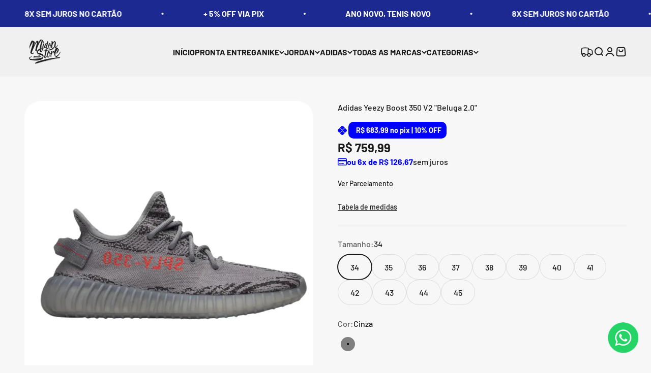

--- FILE ---
content_type: text/html; charset=utf-8
request_url: https://midonstore.com/products/adidas-yeezy-boost-350-v2-beluga-2-0
body_size: 41048
content:
<!doctype html>

<html class="no-js" lang="pt-BR" dir="ltr">
  <head>
    <meta charset="utf-8">
    <meta name="viewport" content="width=device-width, initial-scale=1.0, height=device-height, minimum-scale=1.0, maximum-scale=1.0">
    <meta name="theme-color" content="#f0f0f0">

    <title>Adidas Yeezy Boost 350 V2 &quot;Beluga 2.0&quot;</title><meta name="description" content="Adidas Yeezy Boost 350 V2 &quot;Beluga 2.0&quot; O Adidas Yeezy Boost 350 V2 &quot;Beluga 2.0&quot; é uma versão atualizada do modelo original &quot;Beluga&quot;, trazendo um design distinto e ousado. O cabedal em malha Primeknit cinza e laranja oferece um visual energético e moderno, enquanto a faixa lateral refletiva em laranja vibrante adiciona "><link rel="canonical" href="https://midonstore.com/products/adidas-yeezy-boost-350-v2-beluga-2-0"><link rel="shortcut icon" href="//midonstore.com/cdn/shop/files/Logo-Midon-Preto.png?v=1723340045&width=96">
      <link rel="apple-touch-icon" href="//midonstore.com/cdn/shop/files/Logo-Midon-Preto.png?v=1723340045&width=180"><link rel="preconnect" href="https://cdn.shopify.com">
    <link rel="preconnect" href="https://fonts.shopifycdn.com" crossorigin>
    <link rel="dns-prefetch" href="https://productreviews.shopifycdn.com"><link rel="preload" href="//midonstore.com/cdn/fonts/barlow/barlow_n7.691d1d11f150e857dcbc1c10ef03d825bc378d81.woff2" as="font" type="font/woff2" crossorigin><link rel="preload" href="//midonstore.com/cdn/fonts/barlow/barlow_n5.a193a1990790eba0cc5cca569d23799830e90f07.woff2" as="font" type="font/woff2" crossorigin><meta property="og:type" content="product">
  <meta property="og:title" content="Adidas Yeezy Boost 350 V2 &quot;Beluga 2.0&quot;">
  <meta property="product:price:amount" content="759,99">
  <meta property="product:price:currency" content="BRL"><meta property="og:image" content="http://midonstore.com/cdn/shop/files/DESINGPRINCIPAL-RESERVA-4_bcc3c4f7-3b20-4439-8490-325942675ad7.png?v=1744715943&width=2048">
  <meta property="og:image:secure_url" content="https://midonstore.com/cdn/shop/files/DESINGPRINCIPAL-RESERVA-4_bcc3c4f7-3b20-4439-8490-325942675ad7.png?v=1744715943&width=2048">
  <meta property="og:image:width" content="2048">
  <meta property="og:image:height" content="2048"><meta property="og:description" content="Adidas Yeezy Boost 350 V2 &quot;Beluga 2.0&quot; O Adidas Yeezy Boost 350 V2 &quot;Beluga 2.0&quot; é uma versão atualizada do modelo original &quot;Beluga&quot;, trazendo um design distinto e ousado. O cabedal em malha Primeknit cinza e laranja oferece um visual energético e moderno, enquanto a faixa lateral refletiva em laranja vibrante adiciona "><meta property="og:url" content="https://midonstore.com/products/adidas-yeezy-boost-350-v2-beluga-2-0">
<meta property="og:site_name" content="midonstore"><meta name="twitter:card" content="summary"><meta name="twitter:title" content="Adidas Yeezy Boost 350 V2 &quot;Beluga 2.0&quot;">
  <meta name="twitter:description" content="Adidas Yeezy Boost 350 V2 &quot;Beluga 2.0&quot; O Adidas Yeezy Boost 350 V2 &quot;Beluga 2.0&quot; é uma versão atualizada do modelo original &quot;Beluga&quot;, trazendo um design distinto e ousado. O cabedal em malha Primeknit cinza e laranja oferece um visual energético e moderno, enquanto a faixa lateral refletiva em laranja vibrante adiciona um toque de destaque e estilo. O icônico solado Boost proporciona um conforto inigualável, com excelente amortecimento para o uso diário. Esta versão é ideal para quem busca um tênis que combine conforto, desempenho e um design único, facilmente reconhecível. ✔ Benefícios: 1. Design Exclusivo: O tom cinza com a faixa laranja vibrante cria um visual arrojado e único, perfeito para quem deseja se destacar. 2. Conforto Premium: A tecnologia Boost no solado oferece amortecimento excepcional, proporcionando conforto durante o uso prolongado. 3. Estilo Inconfundível: O modelo mantém"><meta name="twitter:image" content="https://midonstore.com/cdn/shop/files/DESINGPRINCIPAL-RESERVA-4_bcc3c4f7-3b20-4439-8490-325942675ad7.png?crop=center&height=1200&v=1744715943&width=1200">
  <meta name="twitter:image:alt" content="">
  <script type="application/ld+json">
  {
    "@context": "https://schema.org",
    "@type": "Product",
    "productID": 7817056813289,
    "offers": [{
          "@type": "Offer",
          "name": "34 \/ Cinza",
          "availability":"https://schema.org/InStock",
          "price": 759.99,
          "priceCurrency": "BRL",
          "priceValidUntil": "2026-01-28","url": "https://midonstore.com/products/adidas-yeezy-boost-350-v2-beluga-2-0?variant=46689272004841"
        },
{
          "@type": "Offer",
          "name": "35 \/ Cinza",
          "availability":"https://schema.org/InStock",
          "price": 759.99,
          "priceCurrency": "BRL",
          "priceValidUntil": "2026-01-28","url": "https://midonstore.com/products/adidas-yeezy-boost-350-v2-beluga-2-0?variant=43465635135721"
        },
{
          "@type": "Offer",
          "name": "36 \/ Cinza",
          "availability":"https://schema.org/InStock",
          "price": 759.99,
          "priceCurrency": "BRL",
          "priceValidUntil": "2026-01-28","url": "https://midonstore.com/products/adidas-yeezy-boost-350-v2-beluga-2-0?variant=43465635168489"
        },
{
          "@type": "Offer",
          "name": "37 \/ Cinza",
          "availability":"https://schema.org/InStock",
          "price": 759.99,
          "priceCurrency": "BRL",
          "priceValidUntil": "2026-01-28","url": "https://midonstore.com/products/adidas-yeezy-boost-350-v2-beluga-2-0?variant=43465635201257"
        },
{
          "@type": "Offer",
          "name": "38 \/ Cinza",
          "availability":"https://schema.org/InStock",
          "price": 759.99,
          "priceCurrency": "BRL",
          "priceValidUntil": "2026-01-28","url": "https://midonstore.com/products/adidas-yeezy-boost-350-v2-beluga-2-0?variant=43465635234025"
        },
{
          "@type": "Offer",
          "name": "39 \/ Cinza",
          "availability":"https://schema.org/InStock",
          "price": 759.99,
          "priceCurrency": "BRL",
          "priceValidUntil": "2026-01-28","url": "https://midonstore.com/products/adidas-yeezy-boost-350-v2-beluga-2-0?variant=43465635266793"
        },
{
          "@type": "Offer",
          "name": "40 \/ Cinza",
          "availability":"https://schema.org/InStock",
          "price": 759.99,
          "priceCurrency": "BRL",
          "priceValidUntil": "2026-01-28","url": "https://midonstore.com/products/adidas-yeezy-boost-350-v2-beluga-2-0?variant=43465635299561"
        },
{
          "@type": "Offer",
          "name": "41 \/ Cinza",
          "availability":"https://schema.org/InStock",
          "price": 759.99,
          "priceCurrency": "BRL",
          "priceValidUntil": "2026-01-28","url": "https://midonstore.com/products/adidas-yeezy-boost-350-v2-beluga-2-0?variant=43465635332329"
        },
{
          "@type": "Offer",
          "name": "42 \/ Cinza",
          "availability":"https://schema.org/InStock",
          "price": 759.99,
          "priceCurrency": "BRL",
          "priceValidUntil": "2026-01-28","url": "https://midonstore.com/products/adidas-yeezy-boost-350-v2-beluga-2-0?variant=43465635365097"
        },
{
          "@type": "Offer",
          "name": "43 \/ Cinza",
          "availability":"https://schema.org/InStock",
          "price": 759.99,
          "priceCurrency": "BRL",
          "priceValidUntil": "2026-01-28","url": "https://midonstore.com/products/adidas-yeezy-boost-350-v2-beluga-2-0?variant=43465635397865"
        },
{
          "@type": "Offer",
          "name": "44 \/ Cinza",
          "availability":"https://schema.org/InStock",
          "price": 759.99,
          "priceCurrency": "BRL",
          "priceValidUntil": "2026-01-28","url": "https://midonstore.com/products/adidas-yeezy-boost-350-v2-beluga-2-0?variant=43465635430633"
        },
{
          "@type": "Offer",
          "name": "45 \/ Cinza",
          "availability":"https://schema.org/InStock",
          "price": 759.99,
          "priceCurrency": "BRL",
          "priceValidUntil": "2026-01-28","url": "https://midonstore.com/products/adidas-yeezy-boost-350-v2-beluga-2-0?variant=46689272037609"
        }
],"brand": {
      "@type": "Brand",
      "name": "midonstore"
    },
    "name": "Adidas Yeezy Boost 350 V2 \"Beluga 2.0\"",
    "description": "Adidas Yeezy Boost 350 V2 \"Beluga 2.0\"\n\nO Adidas Yeezy Boost 350 V2 \"Beluga 2.0\" é uma versão atualizada do modelo original \"Beluga\", trazendo um design distinto e ousado. O cabedal em malha Primeknit cinza e laranja oferece um visual energético e moderno, enquanto a faixa lateral refletiva em laranja vibrante adiciona um toque de destaque e estilo. O icônico solado Boost proporciona um conforto inigualável, com excelente amortecimento para o uso diário. Esta versão é ideal para quem busca um tênis que combine conforto, desempenho e um design único, facilmente reconhecível.\n\n✔ Benefícios:\n\n    \n1. Design Exclusivo: O tom cinza com a faixa laranja vibrante cria um visual arrojado e único, perfeito para quem deseja se destacar.\n    \n2. Conforto Premium: A tecnologia Boost no solado oferece amortecimento excepcional, proporcionando conforto durante o uso prolongado.\n    \n3. Estilo Inconfundível: O modelo mantém a estética minimalista do Yeezy 350 V2, com a adição de detalhes vibrantes que chamam atenção de maneira sofisticada.\n    \n4. Durabilidade: Materiais de alta qualidade garantem resistência e longevidade, perfeitos para o uso diário e constante.\n\n\nDetalhes Técnicos:\n\n    \n5. Modelo: Adidas Yeezy Boost 350 V2 \"Beluga 2.0\"\n    \n6. Cor: Cinza, laranja e detalhes refletivos\n    \n7. Material: Malha Primeknit e solado Boost\n    \n8. Solado: Tecnologia Boost para amortecimento superior\n    \n9. Estilo: Streetwear, casual\n    \n10. Tamanhos: 37 ao 46\n    \n11. Fechamento: Cadarço tradicional\n\n\nO Adidas Yeezy Boost 350 V2 \"Beluga 2.0\" é a escolha perfeita para quem busca um tênis confortável, moderno e com um design vibrante que se destaca de maneira única no mundo do streetwear.\n",
    "category": "Tênis",
    "url": "https://midonstore.com/products/adidas-yeezy-boost-350-v2-beluga-2-0",
    "sku": "","weight": {
        "@type": "QuantitativeValue",
        "unitCode": "kg",
        "value": 1.2
      },"image": {
      "@type": "ImageObject",
      "url": "https://midonstore.com/cdn/shop/files/DESINGPRINCIPAL-RESERVA-4_bcc3c4f7-3b20-4439-8490-325942675ad7.png?v=1744715943&width=1024",
      "image": "https://midonstore.com/cdn/shop/files/DESINGPRINCIPAL-RESERVA-4_bcc3c4f7-3b20-4439-8490-325942675ad7.png?v=1744715943&width=1024",
      "name": "",
      "width": "1024",
      "height": "1024"
    }
  }
  </script>



  <script type="application/ld+json">
  {
    "@context": "https://schema.org",
    "@type": "BreadcrumbList",
  "itemListElement": [{
      "@type": "ListItem",
      "position": 1,
      "name": "Início",
      "item": "https://midonstore.com"
    },{
          "@type": "ListItem",
          "position": 2,
          "name": "Adidas Yeezy Boost 350 V2 \"Beluga 2.0\"",
          "item": "https://midonstore.com/products/adidas-yeezy-boost-350-v2-beluga-2-0"
        }]
  }
  </script>

<style>/* Typography (heading) */
  @font-face {
  font-family: Barlow;
  font-weight: 700;
  font-style: normal;
  font-display: fallback;
  src: url("//midonstore.com/cdn/fonts/barlow/barlow_n7.691d1d11f150e857dcbc1c10ef03d825bc378d81.woff2") format("woff2"),
       url("//midonstore.com/cdn/fonts/barlow/barlow_n7.4fdbb1cb7da0e2c2f88492243ffa2b4f91924840.woff") format("woff");
}

@font-face {
  font-family: Barlow;
  font-weight: 700;
  font-style: italic;
  font-display: fallback;
  src: url("//midonstore.com/cdn/fonts/barlow/barlow_i7.50e19d6cc2ba5146fa437a5a7443c76d5d730103.woff2") format("woff2"),
       url("//midonstore.com/cdn/fonts/barlow/barlow_i7.47e9f98f1b094d912e6fd631cc3fe93d9f40964f.woff") format("woff");
}

/* Typography (body) */
  @font-face {
  font-family: Barlow;
  font-weight: 500;
  font-style: normal;
  font-display: fallback;
  src: url("//midonstore.com/cdn/fonts/barlow/barlow_n5.a193a1990790eba0cc5cca569d23799830e90f07.woff2") format("woff2"),
       url("//midonstore.com/cdn/fonts/barlow/barlow_n5.ae31c82169b1dc0715609b8cc6a610b917808358.woff") format("woff");
}

@font-face {
  font-family: Barlow;
  font-weight: 500;
  font-style: italic;
  font-display: fallback;
  src: url("//midonstore.com/cdn/fonts/barlow/barlow_i5.714d58286997b65cd479af615cfa9bb0a117a573.woff2") format("woff2"),
       url("//midonstore.com/cdn/fonts/barlow/barlow_i5.0120f77e6447d3b5df4bbec8ad8c2d029d87fb21.woff") format("woff");
}

@font-face {
  font-family: Barlow;
  font-weight: 700;
  font-style: normal;
  font-display: fallback;
  src: url("//midonstore.com/cdn/fonts/barlow/barlow_n7.691d1d11f150e857dcbc1c10ef03d825bc378d81.woff2") format("woff2"),
       url("//midonstore.com/cdn/fonts/barlow/barlow_n7.4fdbb1cb7da0e2c2f88492243ffa2b4f91924840.woff") format("woff");
}

@font-face {
  font-family: Barlow;
  font-weight: 700;
  font-style: italic;
  font-display: fallback;
  src: url("//midonstore.com/cdn/fonts/barlow/barlow_i7.50e19d6cc2ba5146fa437a5a7443c76d5d730103.woff2") format("woff2"),
       url("//midonstore.com/cdn/fonts/barlow/barlow_i7.47e9f98f1b094d912e6fd631cc3fe93d9f40964f.woff") format("woff");
}

:root {
    /**
     * ---------------------------------------------------------------------
     * SPACING VARIABLES
     *
     * We are using a spacing inspired from frameworks like Tailwind CSS.
     * ---------------------------------------------------------------------
     */
    --spacing-0-5: 0.125rem; /* 2px */
    --spacing-1: 0.25rem; /* 4px */
    --spacing-1-5: 0.375rem; /* 6px */
    --spacing-2: 0.5rem; /* 8px */
    --spacing-2-5: 0.625rem; /* 10px */
    --spacing-3: 0.75rem; /* 12px */
    --spacing-3-5: 0.875rem; /* 14px */
    --spacing-4: 1rem; /* 16px */
    --spacing-4-5: 1.125rem; /* 18px */
    --spacing-5: 1.25rem; /* 20px */
    --spacing-5-5: 1.375rem; /* 22px */
    --spacing-6: 1.5rem; /* 24px */
    --spacing-6-5: 1.625rem; /* 26px */
    --spacing-7: 1.75rem; /* 28px */
    --spacing-7-5: 1.875rem; /* 30px */
    --spacing-8: 2rem; /* 32px */
    --spacing-8-5: 2.125rem; /* 34px */
    --spacing-9: 2.25rem; /* 36px */
    --spacing-9-5: 2.375rem; /* 38px */
    --spacing-10: 2.5rem; /* 40px */
    --spacing-11: 2.75rem; /* 44px */
    --spacing-12: 3rem; /* 48px */
    --spacing-14: 3.5rem; /* 56px */
    --spacing-16: 4rem; /* 64px */
    --spacing-18: 4.5rem; /* 72px */
    --spacing-20: 5rem; /* 80px */
    --spacing-24: 6rem; /* 96px */
    --spacing-28: 7rem; /* 112px */
    --spacing-32: 8rem; /* 128px */
    --spacing-36: 9rem; /* 144px */
    --spacing-40: 10rem; /* 160px */
    --spacing-44: 11rem; /* 176px */
    --spacing-48: 12rem; /* 192px */
    --spacing-52: 13rem; /* 208px */
    --spacing-56: 14rem; /* 224px */
    --spacing-60: 15rem; /* 240px */
    --spacing-64: 16rem; /* 256px */
    --spacing-72: 18rem; /* 288px */
    --spacing-80: 20rem; /* 320px */
    --spacing-96: 24rem; /* 384px */

    /* Container */
    --container-max-width: 1300px;
    --container-narrow-max-width: 1050px;
    --container-gutter: var(--spacing-5);
    --section-outer-spacing-block: var(--spacing-12);
    --section-inner-max-spacing-block: var(--spacing-10);
    --section-inner-spacing-inline: var(--container-gutter);
    --section-stack-spacing-block: var(--spacing-8);

    /* Grid gutter */
    --grid-gutter: var(--spacing-5);

    /* Product list settings */
    --product-list-row-gap: var(--spacing-8);
    --product-list-column-gap: var(--grid-gutter);

    /* Form settings */
    --input-gap: var(--spacing-2);
    --input-height: 2.625rem;
    --input-padding-inline: var(--spacing-4);

    /* Other sizes */
    --sticky-area-height: calc(var(--sticky-announcement-bar-enabled, 0) * var(--announcement-bar-height, 0px) + var(--sticky-header-enabled, 0) * var(--header-height, 0px));

    /* RTL support */
    --transform-logical-flip: 1;
    --transform-origin-start: left;
    --transform-origin-end: right;

    /**
     * ---------------------------------------------------------------------
     * TYPOGRAPHY
     * ---------------------------------------------------------------------
     */

    /* Font properties */
    --heading-font-family: Barlow, sans-serif;
    --heading-font-weight: 700;
    --heading-font-style: normal;
    --heading-text-transform: normal;
    --heading-letter-spacing: -0.02em;
    --text-font-family: Barlow, sans-serif;
    --text-font-weight: 500;
    --text-font-style: normal;
    --text-letter-spacing: 0.0em;

    /* Font sizes */
    --text-h0: 3rem;
    --text-h1: 2.5rem;
    --text-h2: 2rem;
    --text-h3: 1.5rem;
    --text-h4: 1.375rem;
    --text-h5: 1.125rem;
    --text-h6: 1rem;
    --text-xs: 0.6875rem;
    --text-sm: 0.75rem;
    --text-base: 0.875rem;
    --text-lg: 1.125rem;

    /**
     * ---------------------------------------------------------------------
     * COLORS
     * ---------------------------------------------------------------------
     */

    /* Color settings */--accent: 26 26 26;
    --text-primary: 26 26 26;
    --background-primary: 247 247 247;
    --dialog-background: 255 255 255;
    --border-color: var(--text-color, var(--text-primary)) / 0.12;

    /* Button colors */
    --button-background-primary: 26 26 26;
    --button-text-primary: 255 255 255;
    --button-background-secondary: 240 196 23;
    --button-text-secondary: 26 26 26;

    /* Status colors */
    --success-background: 224 244 232;
    --success-text: 0 163 65;
    --warning-background: 255 246 233;
    --warning-text: 255 183 74;
    --error-background: 254 231 231;
    --error-text: 248 58 58;

    /* Product colors */
    --on-sale-text: 248 58 58;
    --on-sale-badge-background: 248 58 58;
    --on-sale-badge-text: 255 255 255;
    --sold-out-badge-background: 0 0 0;
    --sold-out-badge-text: 255 255 255;
    --primary-badge-background: 128 60 238;
    --primary-badge-text: 255 255 255;
    --star-color: 255 183 74;
    --product-card-background: 255 255 255;
    --product-card-text: 26 26 26;

    /* Header colors */
    --header-background: 240 240 240;
    --header-text: 26 26 26;

    /* Footer colors */
    --footer-background: 255 255 255;
    --footer-text: 26 26 26;

    /* Rounded variables (used for border radius) */
    --rounded-xs: 0.25rem;
    --rounded-sm: 1.0rem;
    --rounded: 2.0rem;
    --rounded-lg: 4.0rem;
    --rounded-full: 9999px;

    --rounded-button: 3.75rem;
    --rounded-input: 0.625rem;

    /* Box shadow */
    --shadow-sm: 0 2px 8px rgb(var(--text-primary) / 0.1);
    --shadow: 0 5px 15px rgb(var(--text-primary) / 0.1);
    --shadow-md: 0 5px 30px rgb(var(--text-primary) / 0.1);
    --shadow-block: 0px 18px 50px rgb(var(--text-primary) / 0.1);

    /**
     * ---------------------------------------------------------------------
     * OTHER
     * ---------------------------------------------------------------------
     */

    --cursor-close-svg-url: url(//midonstore.com/cdn/shop/t/30/assets/cursor-close.svg?v=147174565022153725511762567718);
    --cursor-zoom-in-svg-url: url(//midonstore.com/cdn/shop/t/30/assets/cursor-zoom-in.svg?v=154953035094101115921762567718);
    --cursor-zoom-out-svg-url: url(//midonstore.com/cdn/shop/t/30/assets/cursor-zoom-out.svg?v=16155520337305705181762567718);
    --checkmark-svg-url: url(//midonstore.com/cdn/shop/t/30/assets/checkmark.svg?v=77552481021870063511762567718);
  }

  [dir="rtl"]:root {
    /* RTL support */
    --transform-logical-flip: -1;
    --transform-origin-start: right;
    --transform-origin-end: left;
  }

  @media screen and (min-width: 700px) {
    :root {
      /* Typography (font size) */
      --text-h0: 4rem;
      --text-h1: 3rem;
      --text-h2: 2.5rem;
      --text-h3: 2rem;
      --text-h4: 1.625rem;
      --text-h5: 1.25rem;
      --text-h6: 1.125rem;

      --text-xs: 0.75rem;
      --text-sm: 0.875rem;
      --text-base: 1.0rem;
      --text-lg: 1.25rem;

      /* Spacing */
      --container-gutter: 2rem;
      --section-outer-spacing-block: var(--spacing-16);
      --section-inner-max-spacing-block: var(--spacing-12);
      --section-inner-spacing-inline: var(--spacing-12);
      --section-stack-spacing-block: var(--spacing-12);

      /* Grid gutter */
      --grid-gutter: var(--spacing-6);

      /* Product list settings */
      --product-list-row-gap: var(--spacing-12);

      /* Form settings */
      --input-gap: 1rem;
      --input-height: 3.125rem;
      --input-padding-inline: var(--spacing-5);
    }
  }

  @media screen and (min-width: 1000px) {
    :root {
      /* Spacing settings */
      --container-gutter: var(--spacing-12);
      --section-outer-spacing-block: var(--spacing-18);
      --section-inner-max-spacing-block: var(--spacing-16);
      --section-inner-spacing-inline: var(--spacing-16);
      --section-stack-spacing-block: var(--spacing-12);
    }
  }

  @media screen and (min-width: 1150px) {
    :root {
      /* Spacing settings */
      --container-gutter: var(--spacing-12);
      --section-outer-spacing-block: var(--spacing-20);
      --section-inner-max-spacing-block: var(--spacing-16);
      --section-inner-spacing-inline: var(--spacing-16);
      --section-stack-spacing-block: var(--spacing-12);
    }
  }

  @media screen and (min-width: 1400px) {
    :root {
      /* Typography (font size) */
      --text-h0: 5rem;
      --text-h1: 3.75rem;
      --text-h2: 3rem;
      --text-h3: 2.25rem;
      --text-h4: 2rem;
      --text-h5: 1.5rem;
      --text-h6: 1.25rem;

      --section-outer-spacing-block: var(--spacing-24);
      --section-inner-max-spacing-block: var(--spacing-18);
      --section-inner-spacing-inline: var(--spacing-18);
    }
  }

  @media screen and (min-width: 1600px) {
    :root {
      --section-outer-spacing-block: var(--spacing-24);
      --section-inner-max-spacing-block: var(--spacing-20);
      --section-inner-spacing-inline: var(--spacing-20);
    }
  }

  /**
   * ---------------------------------------------------------------------
   * LIQUID DEPENDANT CSS
   *
   * Our main CSS is Liquid free, but some very specific features depend on
   * theme settings, so we have them here
   * ---------------------------------------------------------------------
   */@media screen and (pointer: fine) {
        .button:not([disabled]):hover, .btn:not([disabled]):hover, .shopify-payment-button__button--unbranded:not([disabled]):hover {
          --button-background-opacity: 0.85;
        }

        .button--subdued:not([disabled]):hover {
          --button-background: var(--text-color) / .05 !important;
        }
      }</style><script>
  document.documentElement.classList.replace('no-js', 'js');

  // This allows to expose several variables to the global scope, to be used in scripts
  window.themeVariables = {
    settings: {
      showPageTransition: true,
      headingApparition: "fade",
      pageType: "product",
      moneyFormat: "R$ {{amount_with_comma_separator}}",
      moneyWithCurrencyFormat: "R$ {{amount_with_comma_separator}} BRL",
      currencyCodeEnabled: false,
      cartType: "drawer",
      showDiscount: true,
      discountMode: "saving"
    },

    strings: {
      accessibilityClose: "Fechar",
      accessibilityNext: "Próximo",
      accessibilityPrevious: "Anterior",
      addToCartButton: "Adicionar ao carrinho",
      soldOutButton: "Esgotado",
      preOrderButton: "Pré-venda",
      unavailableButton: "Unavailable",
      closeGallery: "Fechar galeria",
      zoomGallery: "Zoom na imagem",
      errorGallery: "Imagem não pode ser carregada",
      soldOutBadge: "Esgotado",
      discountBadge: "Economize @@",
      sku: "SKU:",
      searchNoResults: "Não foram encontrados resultados para sua pesquisa",
      addOrderNote: "Adicionar observações sobre o pedido",
      editOrderNote: "Editar observações sobre o pedido",
      shippingEstimatorNoResults: "Desculpe, não enviamos para o seu endereço.",
      shippingEstimatorOneResult: "Temos um método de envio para o seu endereço:",
      shippingEstimatorMultipleResults: "Temos diversos métodos de envio para o seu endereço:",
      shippingEstimatorError: "Um ou mais erros aconteceram durante a estimativa de frete:"
    },

    breakpoints: {
      'sm': 'screen and (min-width: 700px)',
      'md': 'screen and (min-width: 1000px)',
      'lg': 'screen and (min-width: 1150px)',
      'xl': 'screen and (min-width: 1400px)',

      'sm-max': 'screen and (max-width: 699px)',
      'md-max': 'screen and (max-width: 999px)',
      'lg-max': 'screen and (max-width: 1149px)',
      'xl-max': 'screen and (max-width: 1399px)'
    }
  };window.addEventListener('DOMContentLoaded', () => {
      const isReloaded = (window.performance.navigation && window.performance.navigation.type === 1) || window.performance.getEntriesByType('navigation').map((nav) => nav.type).includes('reload');

      if ('animate' in document.documentElement && window.matchMedia('(prefers-reduced-motion: no-preference)').matches && document.referrer.includes(location.host) && !isReloaded) {
        document.body.animate({opacity: [0, 1]}, {duration: 115, fill: 'forwards'});
      }
    });

    window.addEventListener('pageshow', (event) => {
      document.body.classList.remove('page-transition');

      if (event.persisted) {
        document.body.animate({opacity: [0, 1]}, {duration: 0, fill: 'forwards'});
      }
    });// For detecting native share
  document.documentElement.classList.add(`native-share--${navigator.share ? 'enabled' : 'disabled'}`);// We save the product ID in local storage to be eventually used for recently viewed section
    try {
      const recentlyViewedProducts = new Set(JSON.parse(localStorage.getItem('theme:recently-viewed-products') || '[]'));

      recentlyViewedProducts.delete(7817056813289); // Delete first to re-move the product
      recentlyViewedProducts.add(7817056813289);

      localStorage.setItem('theme:recently-viewed-products', JSON.stringify(Array.from(recentlyViewedProducts.values()).reverse()));
    } catch (e) {
      // Safari in private mode does not allow setting item, we silently fail
    }</script><script type="module" src="//midonstore.com/cdn/shop/t/30/assets/vendor.min.js?v=20880576495916334881762567705"></script>
    <script type="module" src="//midonstore.com/cdn/shop/t/30/assets/theme.js?v=116760559663105756821762567718"></script>
   
    <script type="module" src="//midonstore.com/cdn/shop/t/30/assets/sections.js?v=80681468934950226271762609256"></script>

    <script>window.performance && window.performance.mark && window.performance.mark('shopify.content_for_header.start');</script><meta name="facebook-domain-verification" content="c7m9wtqetedh7v51nil3vwzc96inl2">
<meta id="shopify-digital-wallet" name="shopify-digital-wallet" content="/63758762217/digital_wallets/dialog">
<link rel="alternate" type="application/json+oembed" href="https://midonstore.com/products/adidas-yeezy-boost-350-v2-beluga-2-0.oembed">
<script async="async" src="/checkouts/internal/preloads.js?locale=pt-BR"></script>
<script id="shopify-features" type="application/json">{"accessToken":"01d6b22e5ab6acce595d62a00abde90d","betas":["rich-media-storefront-analytics"],"domain":"midonstore.com","predictiveSearch":true,"shopId":63758762217,"locale":"pt-br"}</script>
<script>var Shopify = Shopify || {};
Shopify.shop = "midonstore.myshopify.com";
Shopify.locale = "pt-BR";
Shopify.currency = {"active":"BRL","rate":"1.0"};
Shopify.country = "BR";
Shopify.theme = {"name":"Cópia de Midon Store - LTDA 07\/11\/2025","id":154094928105,"schema_name":"Speed","schema_version":"4.3.4","theme_store_id":null,"role":"main"};
Shopify.theme.handle = "null";
Shopify.theme.style = {"id":null,"handle":null};
Shopify.cdnHost = "midonstore.com/cdn";
Shopify.routes = Shopify.routes || {};
Shopify.routes.root = "/";</script>
<script type="module">!function(o){(o.Shopify=o.Shopify||{}).modules=!0}(window);</script>
<script>!function(o){function n(){var o=[];function n(){o.push(Array.prototype.slice.apply(arguments))}return n.q=o,n}var t=o.Shopify=o.Shopify||{};t.loadFeatures=n(),t.autoloadFeatures=n()}(window);</script>
<script id="shop-js-analytics" type="application/json">{"pageType":"product"}</script>
<script defer="defer" async type="module" src="//midonstore.com/cdn/shopifycloud/shop-js/modules/v2/client.init-shop-cart-sync_Rd2MozZh.pt-BR.esm.js"></script>
<script defer="defer" async type="module" src="//midonstore.com/cdn/shopifycloud/shop-js/modules/v2/chunk.common_Bl7cq5VU.esm.js"></script>
<script type="module">
  await import("//midonstore.com/cdn/shopifycloud/shop-js/modules/v2/client.init-shop-cart-sync_Rd2MozZh.pt-BR.esm.js");
await import("//midonstore.com/cdn/shopifycloud/shop-js/modules/v2/chunk.common_Bl7cq5VU.esm.js");

  window.Shopify.SignInWithShop?.initShopCartSync?.({"fedCMEnabled":true,"windoidEnabled":true});

</script>
<script>(function() {
  var isLoaded = false;
  function asyncLoad() {
    if (isLoaded) return;
    isLoaded = true;
    var urls = ["https:\/\/app.taggshop.io\/js\/embed.min.js?shop=midonstore.myshopify.com","https:\/\/cdncozyantitheft.addons.business\/js\/script_tags\/midonstore\/gte1uZroZp3oZj1vWytbUGD5ICrdpuBG.js?shop=midonstore.myshopify.com","https:\/\/cdn.shopify.com\/s\/files\/1\/0637\/5876\/2217\/t\/5\/assets\/pop_63758762217.js?v=1699107629\u0026shop=midonstore.myshopify.com","\/\/cdn.shopify.com\/proxy\/169c69a481dfb46b7795239bbf6696e4c58712e05da2d584510804c6a371a169\/sendfly12657.activehosted.com\/js\/site-tracking.php?shop=midonstore.myshopify.com\u0026sp-cache-control=cHVibGljLCBtYXgtYWdlPTkwMA","https:\/\/app-api.vidjet.io\/4cd962b4-f28a-4b44-a746-9e65311f2dfd\/shopify\/scripttag?v=1763597274283\u0026shop=midonstore.myshopify.com"];
    for (var i = 0; i < urls.length; i++) {
      var s = document.createElement('script');
      s.type = 'text/javascript';
      s.async = true;
      s.src = urls[i];
      var x = document.getElementsByTagName('script')[0];
      x.parentNode.insertBefore(s, x);
    }
  };
  if(window.attachEvent) {
    window.attachEvent('onload', asyncLoad);
  } else {
    window.addEventListener('load', asyncLoad, false);
  }
})();</script>
<script id="__st">var __st={"a":63758762217,"offset":-10800,"reqid":"87f028f1-037f-4648-b67d-f71b73029269-1768768325","pageurl":"midonstore.com\/products\/adidas-yeezy-boost-350-v2-beluga-2-0","u":"7b7fc974d685","p":"product","rtyp":"product","rid":7817056813289};</script>
<script>window.ShopifyPaypalV4VisibilityTracking = true;</script>
<script id="captcha-bootstrap">!function(){'use strict';const t='contact',e='account',n='new_comment',o=[[t,t],['blogs',n],['comments',n],[t,'customer']],c=[[e,'customer_login'],[e,'guest_login'],[e,'recover_customer_password'],[e,'create_customer']],r=t=>t.map((([t,e])=>`form[action*='/${t}']:not([data-nocaptcha='true']) input[name='form_type'][value='${e}']`)).join(','),a=t=>()=>t?[...document.querySelectorAll(t)].map((t=>t.form)):[];function s(){const t=[...o],e=r(t);return a(e)}const i='password',u='form_key',d=['recaptcha-v3-token','g-recaptcha-response','h-captcha-response',i],f=()=>{try{return window.sessionStorage}catch{return}},m='__shopify_v',_=t=>t.elements[u];function p(t,e,n=!1){try{const o=window.sessionStorage,c=JSON.parse(o.getItem(e)),{data:r}=function(t){const{data:e,action:n}=t;return t[m]||n?{data:e,action:n}:{data:t,action:n}}(c);for(const[e,n]of Object.entries(r))t.elements[e]&&(t.elements[e].value=n);n&&o.removeItem(e)}catch(o){console.error('form repopulation failed',{error:o})}}const l='form_type',E='cptcha';function T(t){t.dataset[E]=!0}const w=window,h=w.document,L='Shopify',v='ce_forms',y='captcha';let A=!1;((t,e)=>{const n=(g='f06e6c50-85a8-45c8-87d0-21a2b65856fe',I='https://cdn.shopify.com/shopifycloud/storefront-forms-hcaptcha/ce_storefront_forms_captcha_hcaptcha.v1.5.2.iife.js',D={infoText:'Protegido por hCaptcha',privacyText:'Privacidade',termsText:'Termos'},(t,e,n)=>{const o=w[L][v],c=o.bindForm;if(c)return c(t,g,e,D).then(n);var r;o.q.push([[t,g,e,D],n]),r=I,A||(h.body.append(Object.assign(h.createElement('script'),{id:'captcha-provider',async:!0,src:r})),A=!0)});var g,I,D;w[L]=w[L]||{},w[L][v]=w[L][v]||{},w[L][v].q=[],w[L][y]=w[L][y]||{},w[L][y].protect=function(t,e){n(t,void 0,e),T(t)},Object.freeze(w[L][y]),function(t,e,n,w,h,L){const[v,y,A,g]=function(t,e,n){const i=e?o:[],u=t?c:[],d=[...i,...u],f=r(d),m=r(i),_=r(d.filter((([t,e])=>n.includes(e))));return[a(f),a(m),a(_),s()]}(w,h,L),I=t=>{const e=t.target;return e instanceof HTMLFormElement?e:e&&e.form},D=t=>v().includes(t);t.addEventListener('submit',(t=>{const e=I(t);if(!e)return;const n=D(e)&&!e.dataset.hcaptchaBound&&!e.dataset.recaptchaBound,o=_(e),c=g().includes(e)&&(!o||!o.value);(n||c)&&t.preventDefault(),c&&!n&&(function(t){try{if(!f())return;!function(t){const e=f();if(!e)return;const n=_(t);if(!n)return;const o=n.value;o&&e.removeItem(o)}(t);const e=Array.from(Array(32),(()=>Math.random().toString(36)[2])).join('');!function(t,e){_(t)||t.append(Object.assign(document.createElement('input'),{type:'hidden',name:u})),t.elements[u].value=e}(t,e),function(t,e){const n=f();if(!n)return;const o=[...t.querySelectorAll(`input[type='${i}']`)].map((({name:t})=>t)),c=[...d,...o],r={};for(const[a,s]of new FormData(t).entries())c.includes(a)||(r[a]=s);n.setItem(e,JSON.stringify({[m]:1,action:t.action,data:r}))}(t,e)}catch(e){console.error('failed to persist form',e)}}(e),e.submit())}));const S=(t,e)=>{t&&!t.dataset[E]&&(n(t,e.some((e=>e===t))),T(t))};for(const o of['focusin','change'])t.addEventListener(o,(t=>{const e=I(t);D(e)&&S(e,y())}));const B=e.get('form_key'),M=e.get(l),P=B&&M;t.addEventListener('DOMContentLoaded',(()=>{const t=y();if(P)for(const e of t)e.elements[l].value===M&&p(e,B);[...new Set([...A(),...v().filter((t=>'true'===t.dataset.shopifyCaptcha))])].forEach((e=>S(e,t)))}))}(h,new URLSearchParams(w.location.search),n,t,e,['guest_login'])})(!0,!0)}();</script>
<script integrity="sha256-4kQ18oKyAcykRKYeNunJcIwy7WH5gtpwJnB7kiuLZ1E=" data-source-attribution="shopify.loadfeatures" defer="defer" src="//midonstore.com/cdn/shopifycloud/storefront/assets/storefront/load_feature-a0a9edcb.js" crossorigin="anonymous"></script>
<script data-source-attribution="shopify.dynamic_checkout.dynamic.init">var Shopify=Shopify||{};Shopify.PaymentButton=Shopify.PaymentButton||{isStorefrontPortableWallets:!0,init:function(){window.Shopify.PaymentButton.init=function(){};var t=document.createElement("script");t.src="https://midonstore.com/cdn/shopifycloud/portable-wallets/latest/portable-wallets.pt-br.js",t.type="module",document.head.appendChild(t)}};
</script>
<script data-source-attribution="shopify.dynamic_checkout.buyer_consent">
  function portableWalletsHideBuyerConsent(e){var t=document.getElementById("shopify-buyer-consent"),n=document.getElementById("shopify-subscription-policy-button");t&&n&&(t.classList.add("hidden"),t.setAttribute("aria-hidden","true"),n.removeEventListener("click",e))}function portableWalletsShowBuyerConsent(e){var t=document.getElementById("shopify-buyer-consent"),n=document.getElementById("shopify-subscription-policy-button");t&&n&&(t.classList.remove("hidden"),t.removeAttribute("aria-hidden"),n.addEventListener("click",e))}window.Shopify?.PaymentButton&&(window.Shopify.PaymentButton.hideBuyerConsent=portableWalletsHideBuyerConsent,window.Shopify.PaymentButton.showBuyerConsent=portableWalletsShowBuyerConsent);
</script>
<script data-source-attribution="shopify.dynamic_checkout.cart.bootstrap">document.addEventListener("DOMContentLoaded",(function(){function t(){return document.querySelector("shopify-accelerated-checkout-cart, shopify-accelerated-checkout")}if(t())Shopify.PaymentButton.init();else{new MutationObserver((function(e,n){t()&&(Shopify.PaymentButton.init(),n.disconnect())})).observe(document.body,{childList:!0,subtree:!0})}}));
</script>

<script>window.performance && window.performance.mark && window.performance.mark('shopify.content_for_header.end');</script>
<link href="//midonstore.com/cdn/shop/t/30/assets/theme.css?v=126865436236762589481762567704" rel="stylesheet" type="text/css" media="all" /><script type="text/javascript">
  window.Pop = window.Pop || {};
  window.Pop.common = window.Pop.common || {};
  window.Pop.common.shop = {
    permanent_domain: 'midonstore.myshopify.com',
    currency: "BRL",
    money_format: "R$ {{amount_with_comma_separator}}",
    id: 63758762217
  };
  

  window.Pop.common.template = 'product';
  window.Pop.common.cart = {};
  window.Pop.common.vapid_public_key = "BJuXCmrtTK335SuczdNVYrGVtP_WXn4jImChm49st7K7z7e8gxSZUKk4DhUpk8j2Xpiw5G4-ylNbMKLlKkUEU98=";
  window.Pop.global_config = {"asset_urls":{"loy":{},"rev":{},"pu":{"init_js":null},"widgets":{"init_js":"https:\/\/cdn.shopify.com\/s\/files\/1\/0194\/1736\/6592\/t\/1\/assets\/ba_widget_init.js?v=1743185715","modal_js":"https:\/\/cdn.shopify.com\/s\/files\/1\/0194\/1736\/6592\/t\/1\/assets\/ba_widget_modal.js?v=1728041538","modal_css":"https:\/\/cdn.shopify.com\/s\/files\/1\/0194\/1736\/6592\/t\/1\/assets\/ba_widget_modal.css?v=1654723622"},"forms":{},"global":{"helper_js":"https:\/\/cdn.shopify.com\/s\/files\/1\/0194\/1736\/6592\/t\/1\/assets\/ba_pop_tracking.js?v=1704919189"}},"proxy_paths":{"pop":"\/apps\/ba-pop","app_metrics":"\/apps\/ba-pop\/app_metrics","push_subscription":"\/apps\/ba-pop\/push"},"aat":["pop"],"pv":false,"sts":false,"bam":true,"batc":true,"base_money_format":"R$ {{amount_with_comma_separator}}","online_store_version":1,"loy_js_api_enabled":false,"shop":{"id":63758762217,"name":"midonstore","domain":"midonstore.com"}};
  window.Pop.widgets_config = {"id":132364,"active":false,"frequency_limit_amount":2,"frequency_limit_time_unit":"days","background_image":{"position":"none"},"initial_state":{"body":"Sign up and unlock your instant discount","title":"Get 10% off your order","cta_text":"Claim Discount","show_email":true,"action_text":"Saving...","footer_text":"You are signing up to receive communication via email and can unsubscribe at any time.","dismiss_text":"No thanks","email_placeholder":"Email Address","phone_placeholder":"Phone Number","show_phone_number":false},"success_state":{"body":"Thanks for subscribing. Copy your discount code and apply to your next order.","title":"Discount Unlocked 🎉","cta_text":"Continue shopping","cta_action":"dismiss"},"closed_state":{"action":"close_widget","font_size":"20","action_text":"GET 10% OFF","display_offset":"300","display_position":"left"},"error_state":{"submit_error":"Sorry, please try again later","invalid_email":"Please enter valid email address!","error_subscribing":"Error subscribing, try again later","already_registered":"You have already registered","invalid_phone_number":"Please enter valid phone number!"},"trigger":{"delay":0},"colors":{"link_color":"#4FC3F7","sticky_bar_bg":"#C62828","cta_font_color":"#fff","body_font_color":"#000","sticky_bar_text":"#fff","background_color":"#fff","error_background":"#ffdede","error_text_color":"#ff2626","title_font_color":"#000","footer_font_color":"#bbb","dismiss_font_color":"#bbb","cta_background_color":"#000","sticky_coupon_bar_bg":"#286ef8","sticky_coupon_bar_text":"#fff"},"sticky_coupon_bar":{},"display_style":{"font":"Arial","size":"regular","align":"center"},"dismissable":true,"has_background":false,"opt_in_channels":["email"],"rules":[],"widget_css":".powered_by_rivo{\n  display: block;\n}\n.ba_widget_main_design {\n  background: #fff;\n}\n.ba_widget_content{text-align: center}\n.ba_widget_parent{\n  font-family: Arial;\n}\n.ba_widget_parent.background{\n}\n.ba_widget_left_content{\n}\n.ba_widget_right_content{\n}\n#ba_widget_cta_button:disabled{\n  background: #000cc;\n}\n#ba_widget_cta_button{\n  background: #000;\n  color: #fff;\n}\n#ba_widget_cta_button:after {\n  background: #000e0;\n}\n.ba_initial_state_title, .ba_success_state_title{\n  color: #000;\n}\n.ba_initial_state_body, .ba_success_state_body{\n  color: #000;\n}\n.ba_initial_state_dismiss_text{\n  color: #bbb;\n}\n.ba_initial_state_footer_text, .ba_initial_state_sms_agreement{\n  color: #bbb;\n}\n.ba_widget_error{\n  color: #ff2626;\n  background: #ffdede;\n}\n.ba_link_color{\n  color: #4FC3F7;\n}\n","custom_css":null,"logo":null};
</script>


<script type="text/javascript">
  

  (function() {
    //Global snippet for Email Popups
    //this is updated automatically - do not edit manually.
    document.addEventListener('DOMContentLoaded', function() {
      function loadScript(src, defer, done) {
        var js = document.createElement('script');
        js.src = src;
        js.defer = defer;
        js.onload = function(){done();};
        js.onerror = function(){
          done(new Error('Failed to load script ' + src));
        };
        document.head.appendChild(js);
      }

      function browserSupportsAllFeatures() {
        return window.Promise && window.fetch && window.Symbol;
      }

      if (browserSupportsAllFeatures()) {
        main();
      } else {
        loadScript('https://cdnjs.cloudflare.com/polyfill/v3/polyfill.min.js?features=Promise,fetch', true, main);
      }

      function loadAppScripts(){
        const popAppEmbedEnabled = document.getElementById("pop-app-embed-init");

        if (window.Pop.global_config.aat.includes("pop") && !popAppEmbedEnabled){
          loadScript(window.Pop.global_config.asset_urls.widgets.init_js, true, function(){});
        }
      }

      function main(err) {
        loadScript(window.Pop.global_config.asset_urls.global.helper_js, false, loadAppScripts);
      }
    });
  })();
</script>

<!-- BEGIN app block: shopify://apps/aod-swiper-slider-widget/blocks/swiper-slider/b92c4c33-15e5-48aa-b8fe-7278cfe7d277 -->
<link rel="stylesheet" href="https://cdn.shopify.com/extensions/9cd0d5ef-c0d6-46e3-a829-a81fe6f26d47/aod-swiper-slider-widget-45/assets/swiper-bundle.min.css">
<link rel="stylesheet" href="https://cdn.shopify.com/extensions/9cd0d5ef-c0d6-46e3-a829-a81fe6f26d47/aod-swiper-slider-widget-45/assets/swiper-carousel.css">
<script src="https://cdn.shopify.com/extensions/9cd0d5ef-c0d6-46e3-a829-a81fe6f26d47/aod-swiper-slider-widget-45/assets/aod-jquery.js" async></script>
<!--script src="https://cdn.shopify.com/extensions/9cd0d5ef-c0d6-46e3-a829-a81fe6f26d47/aod-swiper-slider-widget-45/assets/swiper-carousel.js" defer></script-->
<script src="https://cdn.shopify.com/extensions/9cd0d5ef-c0d6-46e3-a829-a81fe6f26d47/aod-swiper-slider-widget-45/assets/effect-carousel.min.js" async></script>
<script src="https://cdn.shopify.com/extensions/9cd0d5ef-c0d6-46e3-a829-a81fe6f26d47/aod-swiper-slider-widget-45/assets/swiper-bundle.min.js" async></script>


	
<input type="hidden" id="aod-opacity" value="1">
<input type="hidden" id="aod-dots_button" value="">

<style>

.aod-swiper_slider{
background-color:#ffffff;
 padding-top:0px;
 padding-bottom:0px;
}
.aod-swiper_slider h2.aod_title{
color:#000; font-size: 40px;
}
.aod-slide-content{
color:#fff;
 font-size:16px;
}

.aod-swiper_slider .swiper-slide img {
  max-width: 100%;
}

 .aod-swiper_slider .aod-slide-content h1,
       .aod-swiper_slider .aod-slide-content h2,
        .aod-swiper_slider .aod-slide-content h3,
       .aod-swiper_slider .aod-slide-content h4,
        .aod-swiper_slider .aod-slide-content h5,
        .aod-swiper_slider .aod-slide-content h6 {
          color:#000;
       }
	   

.swiper-pagination.slide_count{
color:#ffffff;
}

 .aod-swiper_slider .swiper-button-next:after,  .aod-swiper_slider .swiper-button-prev:after
                   {
                     color: #ffffff;
                   }
                :root {
               --swiper-navigation-color: #000;
                 --swiper-pagination-color:#ffffff;
                 --swiper-pagination-bullet-inactive-color: #ffffff;
             }
          @media screen and  (min-width: 600px) {
        .aod-swiper_slider .aod-slide-content h1,
       .aod-swiper_slider .aod-slide-content h2,
        .aod-swiper_slider .aod-slide-content h3,
       .aod-swiper_slider .aod-slide-content h4,
        .aod-swiper_slider .aod-slide-content h5,
        .aod-swiper_slider .aod-slide-content h6 {
          color:#000;
             font-weight:unset !important;
       }
           .aod-swiper_slider .aod-slide-content p{
           color:#fff;
             font-weight:unset !important;
               font-size:16px;
         }
         }
          @media screen and  (max-width: 600px) {
        .aod-swiper_slider .aod-slide-content h1,
       .aod-swiper_slider .aod-slide-content h2,
      .aod-swiper_slider .aod-slide-content h3,
      .aod-swiper_slider .aod-slide-content h4,
       .aod-swiper_slider .aod-slide-content h5,
       .aod-swiper_slider .aod-slide-content h6 {
          color:#000;
             font-weight:unset !important;
        font-size:11px;
       }
         .aod-swiper_slider .aod-slide-content p{
           color:#fff;
             font-weight:unset !important;
             font-size:9px;
         }
		 
		 .swiper-carousel .aod-slide-content {

  padding: 0px 8px 8px!important;
 
}

.aod-swiper_slider .swiper-button-next::after, .aod-swiper_slider .swiper-button-prev::after {
  font-size: 30px!important;
}

.aod-swiper_slider .swiper-button-next, .aod-swiper_slider .swiper-button-prev {
  width: 30px !important;
  height: 30px !important;
}



         }
        .aod-swiper_slider .aod-swiper_slider div:empty{
          display:block !important;
        }

		.aod-swiper_slider .section_header {
  text-align: center;
}



.arrow_container.aod_hide{
	visibility:visible!important;
	display:block !important;
}

   

   
	   
</style>
<!-- END app block --><!-- BEGIN app block: shopify://apps/pagefly-page-builder/blocks/app-embed/83e179f7-59a0-4589-8c66-c0dddf959200 -->

<!-- BEGIN app snippet: pagefly-cro-ab-testing-main -->







<script>
  ;(function () {
    const url = new URL(window.location)
    const viewParam = url.searchParams.get('view')
    if (viewParam && viewParam.includes('variant-pf-')) {
      url.searchParams.set('pf_v', viewParam)
      url.searchParams.delete('view')
      window.history.replaceState({}, '', url)
    }
  })()
</script>



<script type='module'>
  
  window.PAGEFLY_CRO = window.PAGEFLY_CRO || {}

  window.PAGEFLY_CRO['data_debug'] = {
    original_template_suffix: "all_products",
    allow_ab_test: false,
    ab_test_start_time: 0,
    ab_test_end_time: 0,
    today_date_time: 1768768326000,
  }
  window.PAGEFLY_CRO['GA4'] = { enabled: false}
</script>

<!-- END app snippet -->








  <script src='https://cdn.shopify.com/extensions/019bb4f9-aed6-78a3-be91-e9d44663e6bf/pagefly-page-builder-215/assets/pagefly-helper.js' defer='defer'></script>

  <script src='https://cdn.shopify.com/extensions/019bb4f9-aed6-78a3-be91-e9d44663e6bf/pagefly-page-builder-215/assets/pagefly-general-helper.js' defer='defer'></script>

  <script src='https://cdn.shopify.com/extensions/019bb4f9-aed6-78a3-be91-e9d44663e6bf/pagefly-page-builder-215/assets/pagefly-snap-slider.js' defer='defer'></script>

  <script src='https://cdn.shopify.com/extensions/019bb4f9-aed6-78a3-be91-e9d44663e6bf/pagefly-page-builder-215/assets/pagefly-slideshow-v3.js' defer='defer'></script>

  <script src='https://cdn.shopify.com/extensions/019bb4f9-aed6-78a3-be91-e9d44663e6bf/pagefly-page-builder-215/assets/pagefly-slideshow-v4.js' defer='defer'></script>

  <script src='https://cdn.shopify.com/extensions/019bb4f9-aed6-78a3-be91-e9d44663e6bf/pagefly-page-builder-215/assets/pagefly-glider.js' defer='defer'></script>

  <script src='https://cdn.shopify.com/extensions/019bb4f9-aed6-78a3-be91-e9d44663e6bf/pagefly-page-builder-215/assets/pagefly-slideshow-v1-v2.js' defer='defer'></script>

  <script src='https://cdn.shopify.com/extensions/019bb4f9-aed6-78a3-be91-e9d44663e6bf/pagefly-page-builder-215/assets/pagefly-product-media.js' defer='defer'></script>

  <script src='https://cdn.shopify.com/extensions/019bb4f9-aed6-78a3-be91-e9d44663e6bf/pagefly-page-builder-215/assets/pagefly-product.js' defer='defer'></script>


<script id='pagefly-helper-data' type='application/json'>
  {
    "page_optimization": {
      "assets_prefetching": false
    },
    "elements_asset_mapper": {
      "Accordion": "https://cdn.shopify.com/extensions/019bb4f9-aed6-78a3-be91-e9d44663e6bf/pagefly-page-builder-215/assets/pagefly-accordion.js",
      "Accordion3": "https://cdn.shopify.com/extensions/019bb4f9-aed6-78a3-be91-e9d44663e6bf/pagefly-page-builder-215/assets/pagefly-accordion3.js",
      "CountDown": "https://cdn.shopify.com/extensions/019bb4f9-aed6-78a3-be91-e9d44663e6bf/pagefly-page-builder-215/assets/pagefly-countdown.js",
      "GMap1": "https://cdn.shopify.com/extensions/019bb4f9-aed6-78a3-be91-e9d44663e6bf/pagefly-page-builder-215/assets/pagefly-gmap.js",
      "GMap2": "https://cdn.shopify.com/extensions/019bb4f9-aed6-78a3-be91-e9d44663e6bf/pagefly-page-builder-215/assets/pagefly-gmap.js",
      "GMapBasicV2": "https://cdn.shopify.com/extensions/019bb4f9-aed6-78a3-be91-e9d44663e6bf/pagefly-page-builder-215/assets/pagefly-gmap.js",
      "GMapAdvancedV2": "https://cdn.shopify.com/extensions/019bb4f9-aed6-78a3-be91-e9d44663e6bf/pagefly-page-builder-215/assets/pagefly-gmap.js",
      "HTML.Video": "https://cdn.shopify.com/extensions/019bb4f9-aed6-78a3-be91-e9d44663e6bf/pagefly-page-builder-215/assets/pagefly-htmlvideo.js",
      "HTML.Video2": "https://cdn.shopify.com/extensions/019bb4f9-aed6-78a3-be91-e9d44663e6bf/pagefly-page-builder-215/assets/pagefly-htmlvideo2.js",
      "HTML.Video3": "https://cdn.shopify.com/extensions/019bb4f9-aed6-78a3-be91-e9d44663e6bf/pagefly-page-builder-215/assets/pagefly-htmlvideo2.js",
      "BackgroundVideo": "https://cdn.shopify.com/extensions/019bb4f9-aed6-78a3-be91-e9d44663e6bf/pagefly-page-builder-215/assets/pagefly-htmlvideo2.js",
      "Instagram": "https://cdn.shopify.com/extensions/019bb4f9-aed6-78a3-be91-e9d44663e6bf/pagefly-page-builder-215/assets/pagefly-instagram.js",
      "Instagram2": "https://cdn.shopify.com/extensions/019bb4f9-aed6-78a3-be91-e9d44663e6bf/pagefly-page-builder-215/assets/pagefly-instagram.js",
      "Insta3": "https://cdn.shopify.com/extensions/019bb4f9-aed6-78a3-be91-e9d44663e6bf/pagefly-page-builder-215/assets/pagefly-instagram3.js",
      "Tabs": "https://cdn.shopify.com/extensions/019bb4f9-aed6-78a3-be91-e9d44663e6bf/pagefly-page-builder-215/assets/pagefly-tab.js",
      "Tabs3": "https://cdn.shopify.com/extensions/019bb4f9-aed6-78a3-be91-e9d44663e6bf/pagefly-page-builder-215/assets/pagefly-tab3.js",
      "ProductBox": "https://cdn.shopify.com/extensions/019bb4f9-aed6-78a3-be91-e9d44663e6bf/pagefly-page-builder-215/assets/pagefly-cart.js",
      "FBPageBox2": "https://cdn.shopify.com/extensions/019bb4f9-aed6-78a3-be91-e9d44663e6bf/pagefly-page-builder-215/assets/pagefly-facebook.js",
      "FBLikeButton2": "https://cdn.shopify.com/extensions/019bb4f9-aed6-78a3-be91-e9d44663e6bf/pagefly-page-builder-215/assets/pagefly-facebook.js",
      "TwitterFeed2": "https://cdn.shopify.com/extensions/019bb4f9-aed6-78a3-be91-e9d44663e6bf/pagefly-page-builder-215/assets/pagefly-twitter.js",
      "Paragraph4": "https://cdn.shopify.com/extensions/019bb4f9-aed6-78a3-be91-e9d44663e6bf/pagefly-page-builder-215/assets/pagefly-paragraph4.js",

      "AliReviews": "https://cdn.shopify.com/extensions/019bb4f9-aed6-78a3-be91-e9d44663e6bf/pagefly-page-builder-215/assets/pagefly-3rd-elements.js",
      "BackInStock": "https://cdn.shopify.com/extensions/019bb4f9-aed6-78a3-be91-e9d44663e6bf/pagefly-page-builder-215/assets/pagefly-3rd-elements.js",
      "GloboBackInStock": "https://cdn.shopify.com/extensions/019bb4f9-aed6-78a3-be91-e9d44663e6bf/pagefly-page-builder-215/assets/pagefly-3rd-elements.js",
      "GrowaveWishlist": "https://cdn.shopify.com/extensions/019bb4f9-aed6-78a3-be91-e9d44663e6bf/pagefly-page-builder-215/assets/pagefly-3rd-elements.js",
      "InfiniteOptionsShopPad": "https://cdn.shopify.com/extensions/019bb4f9-aed6-78a3-be91-e9d44663e6bf/pagefly-page-builder-215/assets/pagefly-3rd-elements.js",
      "InkybayProductPersonalizer": "https://cdn.shopify.com/extensions/019bb4f9-aed6-78a3-be91-e9d44663e6bf/pagefly-page-builder-215/assets/pagefly-3rd-elements.js",
      "LimeSpot": "https://cdn.shopify.com/extensions/019bb4f9-aed6-78a3-be91-e9d44663e6bf/pagefly-page-builder-215/assets/pagefly-3rd-elements.js",
      "Loox": "https://cdn.shopify.com/extensions/019bb4f9-aed6-78a3-be91-e9d44663e6bf/pagefly-page-builder-215/assets/pagefly-3rd-elements.js",
      "Opinew": "https://cdn.shopify.com/extensions/019bb4f9-aed6-78a3-be91-e9d44663e6bf/pagefly-page-builder-215/assets/pagefly-3rd-elements.js",
      "Powr": "https://cdn.shopify.com/extensions/019bb4f9-aed6-78a3-be91-e9d44663e6bf/pagefly-page-builder-215/assets/pagefly-3rd-elements.js",
      "ProductReviews": "https://cdn.shopify.com/extensions/019bb4f9-aed6-78a3-be91-e9d44663e6bf/pagefly-page-builder-215/assets/pagefly-3rd-elements.js",
      "PushOwl": "https://cdn.shopify.com/extensions/019bb4f9-aed6-78a3-be91-e9d44663e6bf/pagefly-page-builder-215/assets/pagefly-3rd-elements.js",
      "ReCharge": "https://cdn.shopify.com/extensions/019bb4f9-aed6-78a3-be91-e9d44663e6bf/pagefly-page-builder-215/assets/pagefly-3rd-elements.js",
      "Rivyo": "https://cdn.shopify.com/extensions/019bb4f9-aed6-78a3-be91-e9d44663e6bf/pagefly-page-builder-215/assets/pagefly-3rd-elements.js",
      "TrackingMore": "https://cdn.shopify.com/extensions/019bb4f9-aed6-78a3-be91-e9d44663e6bf/pagefly-page-builder-215/assets/pagefly-3rd-elements.js",
      "Vitals": "https://cdn.shopify.com/extensions/019bb4f9-aed6-78a3-be91-e9d44663e6bf/pagefly-page-builder-215/assets/pagefly-3rd-elements.js",
      "Wiser": "https://cdn.shopify.com/extensions/019bb4f9-aed6-78a3-be91-e9d44663e6bf/pagefly-page-builder-215/assets/pagefly-3rd-elements.js"
    },
    "custom_elements_mapper": {
      "pf-click-action-element": "https://cdn.shopify.com/extensions/019bb4f9-aed6-78a3-be91-e9d44663e6bf/pagefly-page-builder-215/assets/pagefly-click-action-element.js",
      "pf-dialog-element": "https://cdn.shopify.com/extensions/019bb4f9-aed6-78a3-be91-e9d44663e6bf/pagefly-page-builder-215/assets/pagefly-dialog-element.js"
    }
  }
</script>


<!-- END app block --><!-- BEGIN app block: shopify://apps/instafeed/blocks/head-block/c447db20-095d-4a10-9725-b5977662c9d5 --><link rel="preconnect" href="https://cdn.nfcube.com/">
<link rel="preconnect" href="https://scontent.cdninstagram.com/">


  <script>
    document.addEventListener('DOMContentLoaded', function () {
      let instafeedScript = document.createElement('script');

      
        instafeedScript.src = 'https://cdn.nfcube.com/instafeed-1a2ff12a58d0419e14bf367a52d114b4.js';
      

      document.body.appendChild(instafeedScript);
    });
  </script>





<!-- END app block --><!-- BEGIN app block: shopify://apps/vo-product-options/blocks/embed-block/430cbd7b-bd20-4c16-ba41-db6f4c645164 --><script>var bcpo_product={"id":7817056813289,"title":"Adidas Yeezy Boost 350 V2 \"Beluga 2.0\"","handle":"adidas-yeezy-boost-350-v2-beluga-2-0","description":"\u003ch2\u003eAdidas Yeezy Boost 350 V2 \"Beluga 2.0\"\u003c\/h2\u003e\n\n\u003cp\u003eO \u003cstrong\u003eAdidas Yeezy Boost 350 V2 \"Beluga 2.0\"\u003c\/strong\u003e é uma versão atualizada do modelo original \"Beluga\", trazendo um design distinto e ousado. O cabedal em malha Primeknit cinza e laranja oferece um visual energético e moderno, enquanto a faixa lateral refletiva em laranja vibrante adiciona um toque de destaque e estilo. O icônico solado Boost proporciona um conforto inigualável, com excelente amortecimento para o uso diário. Esta versão é ideal para quem busca um tênis que combine conforto, desempenho e um design único, facilmente reconhecível.\u003c\/p\u003e\n\n\u003ch3\u003e✔ Benefícios:\u003c\/h3\u003e\n\u003cul\u003e\n    \u003cli\u003e\n\u003cstrong\u003e1. Design Exclusivo:\u003c\/strong\u003e O tom cinza com a faixa laranja vibrante cria um visual arrojado e único, perfeito para quem deseja se destacar.\u003c\/li\u003e\n    \u003cli\u003e\n\u003cstrong\u003e2. Conforto Premium:\u003c\/strong\u003e A tecnologia Boost no solado oferece amortecimento excepcional, proporcionando conforto durante o uso prolongado.\u003c\/li\u003e\n    \u003cli\u003e\n\u003cstrong\u003e3. Estilo Inconfundível:\u003c\/strong\u003e O modelo mantém a estética minimalista do Yeezy 350 V2, com a adição de detalhes vibrantes que chamam atenção de maneira sofisticada.\u003c\/li\u003e\n    \u003cli\u003e\n\u003cstrong\u003e4. Durabilidade:\u003c\/strong\u003e Materiais de alta qualidade garantem resistência e longevidade, perfeitos para o uso diário e constante.\u003c\/li\u003e\n\u003c\/ul\u003e\n\n\u003ch3\u003eDetalhes Técnicos:\u003c\/h3\u003e\n\u003cul\u003e\n    \u003cli\u003e\n\u003cstrong\u003e5. Modelo:\u003c\/strong\u003e Adidas Yeezy Boost 350 V2 \"Beluga 2.0\"\u003c\/li\u003e\n    \u003cli\u003e\n\u003cstrong\u003e6. Cor:\u003c\/strong\u003e Cinza, laranja e detalhes refletivos\u003c\/li\u003e\n    \u003cli\u003e\n\u003cstrong\u003e7. Material:\u003c\/strong\u003e Malha Primeknit e solado Boost\u003c\/li\u003e\n    \u003cli\u003e\n\u003cstrong\u003e8. Solado:\u003c\/strong\u003e Tecnologia Boost para amortecimento superior\u003c\/li\u003e\n    \u003cli\u003e\n\u003cstrong\u003e9. Estilo:\u003c\/strong\u003e Streetwear, casual\u003c\/li\u003e\n    \u003cli\u003e\n\u003cstrong\u003e10. Tamanhos:\u003c\/strong\u003e 37 ao 46\u003c\/li\u003e\n    \u003cli\u003e\n\u003cstrong\u003e11. Fechamento:\u003c\/strong\u003e Cadarço tradicional\u003c\/li\u003e\n\u003c\/ul\u003e\n\n\u003cp\u003eO \u003cstrong\u003eAdidas Yeezy Boost 350 V2 \"Beluga 2.0\"\u003c\/strong\u003e é a escolha perfeita para quem busca um tênis confortável, moderno e com um design vibrante que se destaca de maneira única no mundo do streetwear.\u003c\/p\u003e\n","published_at":"2022-08-02T01:24:06-03:00","created_at":"2022-08-02T01:23:09-03:00","vendor":"midonstore","type":"Tênis","tags":["Yeezy"],"price":75999,"price_min":75999,"price_max":75999,"available":true,"price_varies":false,"compare_at_price":0,"compare_at_price_min":0,"compare_at_price_max":0,"compare_at_price_varies":false,"variants":[{"id":46689272004841,"title":"34 \/ Cinza","option1":"34","option2":"Cinza","option3":null,"sku":"","requires_shipping":true,"taxable":true,"featured_image":null,"available":true,"name":"Adidas Yeezy Boost 350 V2 \"Beluga 2.0\" - 34 \/ Cinza","public_title":"34 \/ Cinza","options":["34","Cinza"],"price":75999,"weight":1200,"compare_at_price":0,"inventory_management":null,"barcode":"","requires_selling_plan":false,"selling_plan_allocations":[]},{"id":43465635135721,"title":"35 \/ Cinza","option1":"35","option2":"Cinza","option3":null,"sku":null,"requires_shipping":true,"taxable":true,"featured_image":null,"available":true,"name":"Adidas Yeezy Boost 350 V2 \"Beluga 2.0\" - 35 \/ Cinza","public_title":"35 \/ Cinza","options":["35","Cinza"],"price":75999,"weight":1200,"compare_at_price":0,"inventory_management":null,"barcode":null,"requires_selling_plan":false,"selling_plan_allocations":[]},{"id":43465635168489,"title":"36 \/ Cinza","option1":"36","option2":"Cinza","option3":null,"sku":null,"requires_shipping":true,"taxable":true,"featured_image":null,"available":true,"name":"Adidas Yeezy Boost 350 V2 \"Beluga 2.0\" - 36 \/ Cinza","public_title":"36 \/ Cinza","options":["36","Cinza"],"price":75999,"weight":1200,"compare_at_price":0,"inventory_management":null,"barcode":null,"requires_selling_plan":false,"selling_plan_allocations":[]},{"id":43465635201257,"title":"37 \/ Cinza","option1":"37","option2":"Cinza","option3":null,"sku":null,"requires_shipping":true,"taxable":true,"featured_image":null,"available":true,"name":"Adidas Yeezy Boost 350 V2 \"Beluga 2.0\" - 37 \/ Cinza","public_title":"37 \/ Cinza","options":["37","Cinza"],"price":75999,"weight":1200,"compare_at_price":0,"inventory_management":null,"barcode":null,"requires_selling_plan":false,"selling_plan_allocations":[]},{"id":43465635234025,"title":"38 \/ Cinza","option1":"38","option2":"Cinza","option3":null,"sku":null,"requires_shipping":true,"taxable":true,"featured_image":null,"available":true,"name":"Adidas Yeezy Boost 350 V2 \"Beluga 2.0\" - 38 \/ Cinza","public_title":"38 \/ Cinza","options":["38","Cinza"],"price":75999,"weight":1200,"compare_at_price":0,"inventory_management":null,"barcode":null,"requires_selling_plan":false,"selling_plan_allocations":[]},{"id":43465635266793,"title":"39 \/ Cinza","option1":"39","option2":"Cinza","option3":null,"sku":null,"requires_shipping":true,"taxable":true,"featured_image":null,"available":true,"name":"Adidas Yeezy Boost 350 V2 \"Beluga 2.0\" - 39 \/ Cinza","public_title":"39 \/ Cinza","options":["39","Cinza"],"price":75999,"weight":1200,"compare_at_price":0,"inventory_management":null,"barcode":null,"requires_selling_plan":false,"selling_plan_allocations":[]},{"id":43465635299561,"title":"40 \/ Cinza","option1":"40","option2":"Cinza","option3":null,"sku":null,"requires_shipping":true,"taxable":true,"featured_image":null,"available":true,"name":"Adidas Yeezy Boost 350 V2 \"Beluga 2.0\" - 40 \/ Cinza","public_title":"40 \/ Cinza","options":["40","Cinza"],"price":75999,"weight":1200,"compare_at_price":0,"inventory_management":null,"barcode":null,"requires_selling_plan":false,"selling_plan_allocations":[]},{"id":43465635332329,"title":"41 \/ Cinza","option1":"41","option2":"Cinza","option3":null,"sku":null,"requires_shipping":true,"taxable":true,"featured_image":null,"available":true,"name":"Adidas Yeezy Boost 350 V2 \"Beluga 2.0\" - 41 \/ Cinza","public_title":"41 \/ Cinza","options":["41","Cinza"],"price":75999,"weight":1200,"compare_at_price":0,"inventory_management":null,"barcode":null,"requires_selling_plan":false,"selling_plan_allocations":[]},{"id":43465635365097,"title":"42 \/ Cinza","option1":"42","option2":"Cinza","option3":null,"sku":null,"requires_shipping":true,"taxable":true,"featured_image":null,"available":true,"name":"Adidas Yeezy Boost 350 V2 \"Beluga 2.0\" - 42 \/ Cinza","public_title":"42 \/ Cinza","options":["42","Cinza"],"price":75999,"weight":1200,"compare_at_price":0,"inventory_management":null,"barcode":null,"requires_selling_plan":false,"selling_plan_allocations":[]},{"id":43465635397865,"title":"43 \/ Cinza","option1":"43","option2":"Cinza","option3":null,"sku":null,"requires_shipping":true,"taxable":true,"featured_image":null,"available":true,"name":"Adidas Yeezy Boost 350 V2 \"Beluga 2.0\" - 43 \/ Cinza","public_title":"43 \/ Cinza","options":["43","Cinza"],"price":75999,"weight":1200,"compare_at_price":0,"inventory_management":null,"barcode":null,"requires_selling_plan":false,"selling_plan_allocations":[]},{"id":43465635430633,"title":"44 \/ Cinza","option1":"44","option2":"Cinza","option3":null,"sku":null,"requires_shipping":true,"taxable":true,"featured_image":null,"available":true,"name":"Adidas Yeezy Boost 350 V2 \"Beluga 2.0\" - 44 \/ Cinza","public_title":"44 \/ Cinza","options":["44","Cinza"],"price":75999,"weight":1200,"compare_at_price":0,"inventory_management":null,"barcode":null,"requires_selling_plan":false,"selling_plan_allocations":[]},{"id":46689272037609,"title":"45 \/ Cinza","option1":"45","option2":"Cinza","option3":null,"sku":"","requires_shipping":true,"taxable":true,"featured_image":null,"available":true,"name":"Adidas Yeezy Boost 350 V2 \"Beluga 2.0\" - 45 \/ Cinza","public_title":"45 \/ Cinza","options":["45","Cinza"],"price":75999,"weight":1200,"compare_at_price":0,"inventory_management":null,"barcode":"","requires_selling_plan":false,"selling_plan_allocations":[]}],"images":["\/\/midonstore.com\/cdn\/shop\/files\/DESINGPRINCIPAL-RESERVA-4_bcc3c4f7-3b20-4439-8490-325942675ad7.png?v=1744715943","\/\/midonstore.com\/cdn\/shop\/files\/1182022125422300.webp?v=1744715943","\/\/midonstore.com\/cdn\/shop\/files\/1182022125451289.webp?v=1744715943","\/\/midonstore.com\/cdn\/shop\/files\/1182022125427400.webp?v=1744715943","\/\/midonstore.com\/cdn\/shop\/files\/11820221254471.webp?v=1744715943","\/\/midonstore.com\/cdn\/shop\/files\/1182022125455998.webp?v=1744715943"],"featured_image":"\/\/midonstore.com\/cdn\/shop\/files\/DESINGPRINCIPAL-RESERVA-4_bcc3c4f7-3b20-4439-8490-325942675ad7.png?v=1744715943","options":["Tamanho","Cor"],"media":[{"alt":null,"id":36961444397289,"position":1,"preview_image":{"aspect_ratio":1.0,"height":2048,"width":2048,"src":"\/\/midonstore.com\/cdn\/shop\/files\/DESINGPRINCIPAL-RESERVA-4_bcc3c4f7-3b20-4439-8490-325942675ad7.png?v=1744715943"},"aspect_ratio":1.0,"height":2048,"media_type":"image","src":"\/\/midonstore.com\/cdn\/shop\/files\/DESINGPRINCIPAL-RESERVA-4_bcc3c4f7-3b20-4439-8490-325942675ad7.png?v=1744715943","width":2048},{"alt":null,"id":36961444856041,"position":2,"preview_image":{"aspect_ratio":1.0,"height":1000,"width":1000,"src":"\/\/midonstore.com\/cdn\/shop\/files\/1182022125422300.webp?v=1744715943"},"aspect_ratio":1.0,"height":1000,"media_type":"image","src":"\/\/midonstore.com\/cdn\/shop\/files\/1182022125422300.webp?v=1744715943","width":1000},{"alt":null,"id":36961444921577,"position":3,"preview_image":{"aspect_ratio":1.0,"height":1000,"width":1000,"src":"\/\/midonstore.com\/cdn\/shop\/files\/1182022125451289.webp?v=1744715943"},"aspect_ratio":1.0,"height":1000,"media_type":"image","src":"\/\/midonstore.com\/cdn\/shop\/files\/1182022125451289.webp?v=1744715943","width":1000},{"alt":null,"id":36961444888809,"position":4,"preview_image":{"aspect_ratio":1.0,"height":1000,"width":1000,"src":"\/\/midonstore.com\/cdn\/shop\/files\/1182022125427400.webp?v=1744715943"},"aspect_ratio":1.0,"height":1000,"media_type":"image","src":"\/\/midonstore.com\/cdn\/shop\/files\/1182022125427400.webp?v=1744715943","width":1000},{"alt":null,"id":36961444823273,"position":5,"preview_image":{"aspect_ratio":1.0,"height":1000,"width":1000,"src":"\/\/midonstore.com\/cdn\/shop\/files\/11820221254471.webp?v=1744715943"},"aspect_ratio":1.0,"height":1000,"media_type":"image","src":"\/\/midonstore.com\/cdn\/shop\/files\/11820221254471.webp?v=1744715943","width":1000},{"alt":null,"id":36961444954345,"position":6,"preview_image":{"aspect_ratio":1.0,"height":1000,"width":1000,"src":"\/\/midonstore.com\/cdn\/shop\/files\/1182022125455998.webp?v=1744715943"},"aspect_ratio":1.0,"height":1000,"media_type":"image","src":"\/\/midonstore.com\/cdn\/shop\/files\/1182022125455998.webp?v=1744715943","width":1000}],"requires_selling_plan":false,"selling_plan_groups":[],"content":"\u003ch2\u003eAdidas Yeezy Boost 350 V2 \"Beluga 2.0\"\u003c\/h2\u003e\n\n\u003cp\u003eO \u003cstrong\u003eAdidas Yeezy Boost 350 V2 \"Beluga 2.0\"\u003c\/strong\u003e é uma versão atualizada do modelo original \"Beluga\", trazendo um design distinto e ousado. O cabedal em malha Primeknit cinza e laranja oferece um visual energético e moderno, enquanto a faixa lateral refletiva em laranja vibrante adiciona um toque de destaque e estilo. O icônico solado Boost proporciona um conforto inigualável, com excelente amortecimento para o uso diário. Esta versão é ideal para quem busca um tênis que combine conforto, desempenho e um design único, facilmente reconhecível.\u003c\/p\u003e\n\n\u003ch3\u003e✔ Benefícios:\u003c\/h3\u003e\n\u003cul\u003e\n    \u003cli\u003e\n\u003cstrong\u003e1. Design Exclusivo:\u003c\/strong\u003e O tom cinza com a faixa laranja vibrante cria um visual arrojado e único, perfeito para quem deseja se destacar.\u003c\/li\u003e\n    \u003cli\u003e\n\u003cstrong\u003e2. Conforto Premium:\u003c\/strong\u003e A tecnologia Boost no solado oferece amortecimento excepcional, proporcionando conforto durante o uso prolongado.\u003c\/li\u003e\n    \u003cli\u003e\n\u003cstrong\u003e3. Estilo Inconfundível:\u003c\/strong\u003e O modelo mantém a estética minimalista do Yeezy 350 V2, com a adição de detalhes vibrantes que chamam atenção de maneira sofisticada.\u003c\/li\u003e\n    \u003cli\u003e\n\u003cstrong\u003e4. Durabilidade:\u003c\/strong\u003e Materiais de alta qualidade garantem resistência e longevidade, perfeitos para o uso diário e constante.\u003c\/li\u003e\n\u003c\/ul\u003e\n\n\u003ch3\u003eDetalhes Técnicos:\u003c\/h3\u003e\n\u003cul\u003e\n    \u003cli\u003e\n\u003cstrong\u003e5. Modelo:\u003c\/strong\u003e Adidas Yeezy Boost 350 V2 \"Beluga 2.0\"\u003c\/li\u003e\n    \u003cli\u003e\n\u003cstrong\u003e6. Cor:\u003c\/strong\u003e Cinza, laranja e detalhes refletivos\u003c\/li\u003e\n    \u003cli\u003e\n\u003cstrong\u003e7. Material:\u003c\/strong\u003e Malha Primeknit e solado Boost\u003c\/li\u003e\n    \u003cli\u003e\n\u003cstrong\u003e8. Solado:\u003c\/strong\u003e Tecnologia Boost para amortecimento superior\u003c\/li\u003e\n    \u003cli\u003e\n\u003cstrong\u003e9. Estilo:\u003c\/strong\u003e Streetwear, casual\u003c\/li\u003e\n    \u003cli\u003e\n\u003cstrong\u003e10. Tamanhos:\u003c\/strong\u003e 37 ao 46\u003c\/li\u003e\n    \u003cli\u003e\n\u003cstrong\u003e11. Fechamento:\u003c\/strong\u003e Cadarço tradicional\u003c\/li\u003e\n\u003c\/ul\u003e\n\n\u003cp\u003eO \u003cstrong\u003eAdidas Yeezy Boost 350 V2 \"Beluga 2.0\"\u003c\/strong\u003e é a escolha perfeita para quem busca um tênis confortável, moderno e com um design vibrante que se destaca de maneira única no mundo do streetwear.\u003c\/p\u003e\n"}; bcpo_product.options_with_values = [{"name":"Tamanho","position":1,"values":["34","35","36","37","38","39","40","41","42","43","44","45"]},{"name":"Cor","position":2,"values":["Cinza"]}];  var bcpo_settings=bcpo_settings || {};var inventory_quantity = [];inventory_quantity.push(0);inventory_quantity.push(0);inventory_quantity.push(0);inventory_quantity.push(0);inventory_quantity.push(0);inventory_quantity.push(0);inventory_quantity.push(0);inventory_quantity.push(-1);inventory_quantity.push(0);inventory_quantity.push(0);inventory_quantity.push(0);inventory_quantity.push(0);if(bcpo_product) { for (var i = 0; i < bcpo_product.variants.length; i += 1) { bcpo_product.variants[i].inventory_quantity = inventory_quantity[i]; }}window.bcpo = window.bcpo || {}; bcpo.cart = {"note":null,"attributes":{},"original_total_price":0,"total_price":0,"total_discount":0,"total_weight":0.0,"item_count":0,"items":[],"requires_shipping":false,"currency":"BRL","items_subtotal_price":0,"cart_level_discount_applications":[],"checkout_charge_amount":0}; bcpo.ogFormData = FormData; bcpo.money_with_currency_format = "R$ {{amount_with_comma_separator}} BRL";bcpo.money_format = "R$ {{amount_with_comma_separator}}"; if (bcpo_settings) { bcpo_settings.shop_currency = "BRL";} else { var bcpo_settings = {shop_currency: "BRL" }; }</script>


<!-- END app block --><script src="https://cdn.shopify.com/extensions/1aff304a-11ec-47a0-aee1-7f4ae56792d4/tydal-popups-email-pop-ups-4/assets/pop-app-embed.js" type="text/javascript" defer="defer"></script>
<script src="https://cdn.shopify.com/extensions/4d5a2c47-c9fc-4724-a26e-14d501c856c6/attrac-6/assets/attrac-embed-bars.js" type="text/javascript" defer="defer"></script>
<script src="https://cdn.shopify.com/extensions/019bc87a-689b-702d-9f0e-1444aa9f56a2/best-custom-product-options-413/assets/best_custom_product_options.js" type="text/javascript" defer="defer"></script>
<link href="https://cdn.shopify.com/extensions/019bc87a-689b-702d-9f0e-1444aa9f56a2/best-custom-product-options-413/assets/bcpo-front.css" rel="stylesheet" type="text/css" media="all">
<link href="https://monorail-edge.shopifysvc.com" rel="dns-prefetch">
<script>(function(){if ("sendBeacon" in navigator && "performance" in window) {try {var session_token_from_headers = performance.getEntriesByType('navigation')[0].serverTiming.find(x => x.name == '_s').description;} catch {var session_token_from_headers = undefined;}var session_cookie_matches = document.cookie.match(/_shopify_s=([^;]*)/);var session_token_from_cookie = session_cookie_matches && session_cookie_matches.length === 2 ? session_cookie_matches[1] : "";var session_token = session_token_from_headers || session_token_from_cookie || "";function handle_abandonment_event(e) {var entries = performance.getEntries().filter(function(entry) {return /monorail-edge.shopifysvc.com/.test(entry.name);});if (!window.abandonment_tracked && entries.length === 0) {window.abandonment_tracked = true;var currentMs = Date.now();var navigation_start = performance.timing.navigationStart;var payload = {shop_id: 63758762217,url: window.location.href,navigation_start,duration: currentMs - navigation_start,session_token,page_type: "product"};window.navigator.sendBeacon("https://monorail-edge.shopifysvc.com/v1/produce", JSON.stringify({schema_id: "online_store_buyer_site_abandonment/1.1",payload: payload,metadata: {event_created_at_ms: currentMs,event_sent_at_ms: currentMs}}));}}window.addEventListener('pagehide', handle_abandonment_event);}}());</script>
<script id="web-pixels-manager-setup">(function e(e,d,r,n,o){if(void 0===o&&(o={}),!Boolean(null===(a=null===(i=window.Shopify)||void 0===i?void 0:i.analytics)||void 0===a?void 0:a.replayQueue)){var i,a;window.Shopify=window.Shopify||{};var t=window.Shopify;t.analytics=t.analytics||{};var s=t.analytics;s.replayQueue=[],s.publish=function(e,d,r){return s.replayQueue.push([e,d,r]),!0};try{self.performance.mark("wpm:start")}catch(e){}var l=function(){var e={modern:/Edge?\/(1{2}[4-9]|1[2-9]\d|[2-9]\d{2}|\d{4,})\.\d+(\.\d+|)|Firefox\/(1{2}[4-9]|1[2-9]\d|[2-9]\d{2}|\d{4,})\.\d+(\.\d+|)|Chrom(ium|e)\/(9{2}|\d{3,})\.\d+(\.\d+|)|(Maci|X1{2}).+ Version\/(15\.\d+|(1[6-9]|[2-9]\d|\d{3,})\.\d+)([,.]\d+|)( \(\w+\)|)( Mobile\/\w+|) Safari\/|Chrome.+OPR\/(9{2}|\d{3,})\.\d+\.\d+|(CPU[ +]OS|iPhone[ +]OS|CPU[ +]iPhone|CPU IPhone OS|CPU iPad OS)[ +]+(15[._]\d+|(1[6-9]|[2-9]\d|\d{3,})[._]\d+)([._]\d+|)|Android:?[ /-](13[3-9]|1[4-9]\d|[2-9]\d{2}|\d{4,})(\.\d+|)(\.\d+|)|Android.+Firefox\/(13[5-9]|1[4-9]\d|[2-9]\d{2}|\d{4,})\.\d+(\.\d+|)|Android.+Chrom(ium|e)\/(13[3-9]|1[4-9]\d|[2-9]\d{2}|\d{4,})\.\d+(\.\d+|)|SamsungBrowser\/([2-9]\d|\d{3,})\.\d+/,legacy:/Edge?\/(1[6-9]|[2-9]\d|\d{3,})\.\d+(\.\d+|)|Firefox\/(5[4-9]|[6-9]\d|\d{3,})\.\d+(\.\d+|)|Chrom(ium|e)\/(5[1-9]|[6-9]\d|\d{3,})\.\d+(\.\d+|)([\d.]+$|.*Safari\/(?![\d.]+ Edge\/[\d.]+$))|(Maci|X1{2}).+ Version\/(10\.\d+|(1[1-9]|[2-9]\d|\d{3,})\.\d+)([,.]\d+|)( \(\w+\)|)( Mobile\/\w+|) Safari\/|Chrome.+OPR\/(3[89]|[4-9]\d|\d{3,})\.\d+\.\d+|(CPU[ +]OS|iPhone[ +]OS|CPU[ +]iPhone|CPU IPhone OS|CPU iPad OS)[ +]+(10[._]\d+|(1[1-9]|[2-9]\d|\d{3,})[._]\d+)([._]\d+|)|Android:?[ /-](13[3-9]|1[4-9]\d|[2-9]\d{2}|\d{4,})(\.\d+|)(\.\d+|)|Mobile Safari.+OPR\/([89]\d|\d{3,})\.\d+\.\d+|Android.+Firefox\/(13[5-9]|1[4-9]\d|[2-9]\d{2}|\d{4,})\.\d+(\.\d+|)|Android.+Chrom(ium|e)\/(13[3-9]|1[4-9]\d|[2-9]\d{2}|\d{4,})\.\d+(\.\d+|)|Android.+(UC? ?Browser|UCWEB|U3)[ /]?(15\.([5-9]|\d{2,})|(1[6-9]|[2-9]\d|\d{3,})\.\d+)\.\d+|SamsungBrowser\/(5\.\d+|([6-9]|\d{2,})\.\d+)|Android.+MQ{2}Browser\/(14(\.(9|\d{2,})|)|(1[5-9]|[2-9]\d|\d{3,})(\.\d+|))(\.\d+|)|K[Aa][Ii]OS\/(3\.\d+|([4-9]|\d{2,})\.\d+)(\.\d+|)/},d=e.modern,r=e.legacy,n=navigator.userAgent;return n.match(d)?"modern":n.match(r)?"legacy":"unknown"}(),u="modern"===l?"modern":"legacy",c=(null!=n?n:{modern:"",legacy:""})[u],f=function(e){return[e.baseUrl,"/wpm","/b",e.hashVersion,"modern"===e.buildTarget?"m":"l",".js"].join("")}({baseUrl:d,hashVersion:r,buildTarget:u}),m=function(e){var d=e.version,r=e.bundleTarget,n=e.surface,o=e.pageUrl,i=e.monorailEndpoint;return{emit:function(e){var a=e.status,t=e.errorMsg,s=(new Date).getTime(),l=JSON.stringify({metadata:{event_sent_at_ms:s},events:[{schema_id:"web_pixels_manager_load/3.1",payload:{version:d,bundle_target:r,page_url:o,status:a,surface:n,error_msg:t},metadata:{event_created_at_ms:s}}]});if(!i)return console&&console.warn&&console.warn("[Web Pixels Manager] No Monorail endpoint provided, skipping logging."),!1;try{return self.navigator.sendBeacon.bind(self.navigator)(i,l)}catch(e){}var u=new XMLHttpRequest;try{return u.open("POST",i,!0),u.setRequestHeader("Content-Type","text/plain"),u.send(l),!0}catch(e){return console&&console.warn&&console.warn("[Web Pixels Manager] Got an unhandled error while logging to Monorail."),!1}}}}({version:r,bundleTarget:l,surface:e.surface,pageUrl:self.location.href,monorailEndpoint:e.monorailEndpoint});try{o.browserTarget=l,function(e){var d=e.src,r=e.async,n=void 0===r||r,o=e.onload,i=e.onerror,a=e.sri,t=e.scriptDataAttributes,s=void 0===t?{}:t,l=document.createElement("script"),u=document.querySelector("head"),c=document.querySelector("body");if(l.async=n,l.src=d,a&&(l.integrity=a,l.crossOrigin="anonymous"),s)for(var f in s)if(Object.prototype.hasOwnProperty.call(s,f))try{l.dataset[f]=s[f]}catch(e){}if(o&&l.addEventListener("load",o),i&&l.addEventListener("error",i),u)u.appendChild(l);else{if(!c)throw new Error("Did not find a head or body element to append the script");c.appendChild(l)}}({src:f,async:!0,onload:function(){if(!function(){var e,d;return Boolean(null===(d=null===(e=window.Shopify)||void 0===e?void 0:e.analytics)||void 0===d?void 0:d.initialized)}()){var d=window.webPixelsManager.init(e)||void 0;if(d){var r=window.Shopify.analytics;r.replayQueue.forEach((function(e){var r=e[0],n=e[1],o=e[2];d.publishCustomEvent(r,n,o)})),r.replayQueue=[],r.publish=d.publishCustomEvent,r.visitor=d.visitor,r.initialized=!0}}},onerror:function(){return m.emit({status:"failed",errorMsg:"".concat(f," has failed to load")})},sri:function(e){var d=/^sha384-[A-Za-z0-9+/=]+$/;return"string"==typeof e&&d.test(e)}(c)?c:"",scriptDataAttributes:o}),m.emit({status:"loading"})}catch(e){m.emit({status:"failed",errorMsg:(null==e?void 0:e.message)||"Unknown error"})}}})({shopId: 63758762217,storefrontBaseUrl: "https://midonstore.com",extensionsBaseUrl: "https://extensions.shopifycdn.com/cdn/shopifycloud/web-pixels-manager",monorailEndpoint: "https://monorail-edge.shopifysvc.com/unstable/produce_batch",surface: "storefront-renderer",enabledBetaFlags: ["2dca8a86"],webPixelsConfigList: [{"id":"1814266089","configuration":"{\"accountID\":\"31982\"}","eventPayloadVersion":"v1","runtimeContext":"STRICT","scriptVersion":"dbdae92512ba254e6811a0e51467ea28","type":"APP","apiClientId":7991459841,"privacyPurposes":["ANALYTICS","MARKETING","SALE_OF_DATA"],"dataSharingAdjustments":{"protectedCustomerApprovalScopes":["read_customer_email","read_customer_personal_data"]}},{"id":"638386409","configuration":"{\"shopUrl\":\"midonstore.myshopify.com\"}","eventPayloadVersion":"v1","runtimeContext":"STRICT","scriptVersion":"c581e5437ee132f6ac1ad175a6693233","type":"APP","apiClientId":109149454337,"privacyPurposes":["ANALYTICS","MARKETING","SALE_OF_DATA"],"dataSharingAdjustments":{"protectedCustomerApprovalScopes":["read_customer_personal_data"]}},{"id":"195690729","configuration":"{\"pixel_id\":\"579144993752438\",\"pixel_type\":\"facebook_pixel\",\"metaapp_system_user_token\":\"-\"}","eventPayloadVersion":"v1","runtimeContext":"OPEN","scriptVersion":"ca16bc87fe92b6042fbaa3acc2fbdaa6","type":"APP","apiClientId":2329312,"privacyPurposes":["ANALYTICS","MARKETING","SALE_OF_DATA"],"dataSharingAdjustments":{"protectedCustomerApprovalScopes":["read_customer_address","read_customer_email","read_customer_name","read_customer_personal_data","read_customer_phone"]}},{"id":"shopify-app-pixel","configuration":"{}","eventPayloadVersion":"v1","runtimeContext":"STRICT","scriptVersion":"0450","apiClientId":"shopify-pixel","type":"APP","privacyPurposes":["ANALYTICS","MARKETING"]},{"id":"shopify-custom-pixel","eventPayloadVersion":"v1","runtimeContext":"LAX","scriptVersion":"0450","apiClientId":"shopify-pixel","type":"CUSTOM","privacyPurposes":["ANALYTICS","MARKETING"]}],isMerchantRequest: false,initData: {"shop":{"name":"midonstore","paymentSettings":{"currencyCode":"BRL"},"myshopifyDomain":"midonstore.myshopify.com","countryCode":"BR","storefrontUrl":"https:\/\/midonstore.com"},"customer":null,"cart":null,"checkout":null,"productVariants":[{"price":{"amount":759.99,"currencyCode":"BRL"},"product":{"title":"Adidas Yeezy Boost 350 V2 \"Beluga 2.0\"","vendor":"midonstore","id":"7817056813289","untranslatedTitle":"Adidas Yeezy Boost 350 V2 \"Beluga 2.0\"","url":"\/products\/adidas-yeezy-boost-350-v2-beluga-2-0","type":"Tênis"},"id":"46689272004841","image":{"src":"\/\/midonstore.com\/cdn\/shop\/files\/DESINGPRINCIPAL-RESERVA-4_bcc3c4f7-3b20-4439-8490-325942675ad7.png?v=1744715943"},"sku":"","title":"34 \/ Cinza","untranslatedTitle":"34 \/ Cinza"},{"price":{"amount":759.99,"currencyCode":"BRL"},"product":{"title":"Adidas Yeezy Boost 350 V2 \"Beluga 2.0\"","vendor":"midonstore","id":"7817056813289","untranslatedTitle":"Adidas Yeezy Boost 350 V2 \"Beluga 2.0\"","url":"\/products\/adidas-yeezy-boost-350-v2-beluga-2-0","type":"Tênis"},"id":"43465635135721","image":{"src":"\/\/midonstore.com\/cdn\/shop\/files\/DESINGPRINCIPAL-RESERVA-4_bcc3c4f7-3b20-4439-8490-325942675ad7.png?v=1744715943"},"sku":null,"title":"35 \/ Cinza","untranslatedTitle":"35 \/ Cinza"},{"price":{"amount":759.99,"currencyCode":"BRL"},"product":{"title":"Adidas Yeezy Boost 350 V2 \"Beluga 2.0\"","vendor":"midonstore","id":"7817056813289","untranslatedTitle":"Adidas Yeezy Boost 350 V2 \"Beluga 2.0\"","url":"\/products\/adidas-yeezy-boost-350-v2-beluga-2-0","type":"Tênis"},"id":"43465635168489","image":{"src":"\/\/midonstore.com\/cdn\/shop\/files\/DESINGPRINCIPAL-RESERVA-4_bcc3c4f7-3b20-4439-8490-325942675ad7.png?v=1744715943"},"sku":null,"title":"36 \/ Cinza","untranslatedTitle":"36 \/ Cinza"},{"price":{"amount":759.99,"currencyCode":"BRL"},"product":{"title":"Adidas Yeezy Boost 350 V2 \"Beluga 2.0\"","vendor":"midonstore","id":"7817056813289","untranslatedTitle":"Adidas Yeezy Boost 350 V2 \"Beluga 2.0\"","url":"\/products\/adidas-yeezy-boost-350-v2-beluga-2-0","type":"Tênis"},"id":"43465635201257","image":{"src":"\/\/midonstore.com\/cdn\/shop\/files\/DESINGPRINCIPAL-RESERVA-4_bcc3c4f7-3b20-4439-8490-325942675ad7.png?v=1744715943"},"sku":null,"title":"37 \/ Cinza","untranslatedTitle":"37 \/ Cinza"},{"price":{"amount":759.99,"currencyCode":"BRL"},"product":{"title":"Adidas Yeezy Boost 350 V2 \"Beluga 2.0\"","vendor":"midonstore","id":"7817056813289","untranslatedTitle":"Adidas Yeezy Boost 350 V2 \"Beluga 2.0\"","url":"\/products\/adidas-yeezy-boost-350-v2-beluga-2-0","type":"Tênis"},"id":"43465635234025","image":{"src":"\/\/midonstore.com\/cdn\/shop\/files\/DESINGPRINCIPAL-RESERVA-4_bcc3c4f7-3b20-4439-8490-325942675ad7.png?v=1744715943"},"sku":null,"title":"38 \/ Cinza","untranslatedTitle":"38 \/ Cinza"},{"price":{"amount":759.99,"currencyCode":"BRL"},"product":{"title":"Adidas Yeezy Boost 350 V2 \"Beluga 2.0\"","vendor":"midonstore","id":"7817056813289","untranslatedTitle":"Adidas Yeezy Boost 350 V2 \"Beluga 2.0\"","url":"\/products\/adidas-yeezy-boost-350-v2-beluga-2-0","type":"Tênis"},"id":"43465635266793","image":{"src":"\/\/midonstore.com\/cdn\/shop\/files\/DESINGPRINCIPAL-RESERVA-4_bcc3c4f7-3b20-4439-8490-325942675ad7.png?v=1744715943"},"sku":null,"title":"39 \/ Cinza","untranslatedTitle":"39 \/ Cinza"},{"price":{"amount":759.99,"currencyCode":"BRL"},"product":{"title":"Adidas Yeezy Boost 350 V2 \"Beluga 2.0\"","vendor":"midonstore","id":"7817056813289","untranslatedTitle":"Adidas Yeezy Boost 350 V2 \"Beluga 2.0\"","url":"\/products\/adidas-yeezy-boost-350-v2-beluga-2-0","type":"Tênis"},"id":"43465635299561","image":{"src":"\/\/midonstore.com\/cdn\/shop\/files\/DESINGPRINCIPAL-RESERVA-4_bcc3c4f7-3b20-4439-8490-325942675ad7.png?v=1744715943"},"sku":null,"title":"40 \/ Cinza","untranslatedTitle":"40 \/ Cinza"},{"price":{"amount":759.99,"currencyCode":"BRL"},"product":{"title":"Adidas Yeezy Boost 350 V2 \"Beluga 2.0\"","vendor":"midonstore","id":"7817056813289","untranslatedTitle":"Adidas Yeezy Boost 350 V2 \"Beluga 2.0\"","url":"\/products\/adidas-yeezy-boost-350-v2-beluga-2-0","type":"Tênis"},"id":"43465635332329","image":{"src":"\/\/midonstore.com\/cdn\/shop\/files\/DESINGPRINCIPAL-RESERVA-4_bcc3c4f7-3b20-4439-8490-325942675ad7.png?v=1744715943"},"sku":null,"title":"41 \/ Cinza","untranslatedTitle":"41 \/ Cinza"},{"price":{"amount":759.99,"currencyCode":"BRL"},"product":{"title":"Adidas Yeezy Boost 350 V2 \"Beluga 2.0\"","vendor":"midonstore","id":"7817056813289","untranslatedTitle":"Adidas Yeezy Boost 350 V2 \"Beluga 2.0\"","url":"\/products\/adidas-yeezy-boost-350-v2-beluga-2-0","type":"Tênis"},"id":"43465635365097","image":{"src":"\/\/midonstore.com\/cdn\/shop\/files\/DESINGPRINCIPAL-RESERVA-4_bcc3c4f7-3b20-4439-8490-325942675ad7.png?v=1744715943"},"sku":null,"title":"42 \/ Cinza","untranslatedTitle":"42 \/ Cinza"},{"price":{"amount":759.99,"currencyCode":"BRL"},"product":{"title":"Adidas Yeezy Boost 350 V2 \"Beluga 2.0\"","vendor":"midonstore","id":"7817056813289","untranslatedTitle":"Adidas Yeezy Boost 350 V2 \"Beluga 2.0\"","url":"\/products\/adidas-yeezy-boost-350-v2-beluga-2-0","type":"Tênis"},"id":"43465635397865","image":{"src":"\/\/midonstore.com\/cdn\/shop\/files\/DESINGPRINCIPAL-RESERVA-4_bcc3c4f7-3b20-4439-8490-325942675ad7.png?v=1744715943"},"sku":null,"title":"43 \/ Cinza","untranslatedTitle":"43 \/ Cinza"},{"price":{"amount":759.99,"currencyCode":"BRL"},"product":{"title":"Adidas Yeezy Boost 350 V2 \"Beluga 2.0\"","vendor":"midonstore","id":"7817056813289","untranslatedTitle":"Adidas Yeezy Boost 350 V2 \"Beluga 2.0\"","url":"\/products\/adidas-yeezy-boost-350-v2-beluga-2-0","type":"Tênis"},"id":"43465635430633","image":{"src":"\/\/midonstore.com\/cdn\/shop\/files\/DESINGPRINCIPAL-RESERVA-4_bcc3c4f7-3b20-4439-8490-325942675ad7.png?v=1744715943"},"sku":null,"title":"44 \/ Cinza","untranslatedTitle":"44 \/ Cinza"},{"price":{"amount":759.99,"currencyCode":"BRL"},"product":{"title":"Adidas Yeezy Boost 350 V2 \"Beluga 2.0\"","vendor":"midonstore","id":"7817056813289","untranslatedTitle":"Adidas Yeezy Boost 350 V2 \"Beluga 2.0\"","url":"\/products\/adidas-yeezy-boost-350-v2-beluga-2-0","type":"Tênis"},"id":"46689272037609","image":{"src":"\/\/midonstore.com\/cdn\/shop\/files\/DESINGPRINCIPAL-RESERVA-4_bcc3c4f7-3b20-4439-8490-325942675ad7.png?v=1744715943"},"sku":"","title":"45 \/ Cinza","untranslatedTitle":"45 \/ Cinza"}],"purchasingCompany":null},},"https://midonstore.com/cdn","fcfee988w5aeb613cpc8e4bc33m6693e112",{"modern":"","legacy":""},{"shopId":"63758762217","storefrontBaseUrl":"https:\/\/midonstore.com","extensionBaseUrl":"https:\/\/extensions.shopifycdn.com\/cdn\/shopifycloud\/web-pixels-manager","surface":"storefront-renderer","enabledBetaFlags":"[\"2dca8a86\"]","isMerchantRequest":"false","hashVersion":"fcfee988w5aeb613cpc8e4bc33m6693e112","publish":"custom","events":"[[\"page_viewed\",{}],[\"product_viewed\",{\"productVariant\":{\"price\":{\"amount\":759.99,\"currencyCode\":\"BRL\"},\"product\":{\"title\":\"Adidas Yeezy Boost 350 V2 \\\"Beluga 2.0\\\"\",\"vendor\":\"midonstore\",\"id\":\"7817056813289\",\"untranslatedTitle\":\"Adidas Yeezy Boost 350 V2 \\\"Beluga 2.0\\\"\",\"url\":\"\/products\/adidas-yeezy-boost-350-v2-beluga-2-0\",\"type\":\"Tênis\"},\"id\":\"46689272004841\",\"image\":{\"src\":\"\/\/midonstore.com\/cdn\/shop\/files\/DESINGPRINCIPAL-RESERVA-4_bcc3c4f7-3b20-4439-8490-325942675ad7.png?v=1744715943\"},\"sku\":\"\",\"title\":\"34 \/ Cinza\",\"untranslatedTitle\":\"34 \/ Cinza\"}}]]"});</script><script>
  window.ShopifyAnalytics = window.ShopifyAnalytics || {};
  window.ShopifyAnalytics.meta = window.ShopifyAnalytics.meta || {};
  window.ShopifyAnalytics.meta.currency = 'BRL';
  var meta = {"product":{"id":7817056813289,"gid":"gid:\/\/shopify\/Product\/7817056813289","vendor":"midonstore","type":"Tênis","handle":"adidas-yeezy-boost-350-v2-beluga-2-0","variants":[{"id":46689272004841,"price":75999,"name":"Adidas Yeezy Boost 350 V2 \"Beluga 2.0\" - 34 \/ Cinza","public_title":"34 \/ Cinza","sku":""},{"id":43465635135721,"price":75999,"name":"Adidas Yeezy Boost 350 V2 \"Beluga 2.0\" - 35 \/ Cinza","public_title":"35 \/ Cinza","sku":null},{"id":43465635168489,"price":75999,"name":"Adidas Yeezy Boost 350 V2 \"Beluga 2.0\" - 36 \/ Cinza","public_title":"36 \/ Cinza","sku":null},{"id":43465635201257,"price":75999,"name":"Adidas Yeezy Boost 350 V2 \"Beluga 2.0\" - 37 \/ Cinza","public_title":"37 \/ Cinza","sku":null},{"id":43465635234025,"price":75999,"name":"Adidas Yeezy Boost 350 V2 \"Beluga 2.0\" - 38 \/ Cinza","public_title":"38 \/ Cinza","sku":null},{"id":43465635266793,"price":75999,"name":"Adidas Yeezy Boost 350 V2 \"Beluga 2.0\" - 39 \/ Cinza","public_title":"39 \/ Cinza","sku":null},{"id":43465635299561,"price":75999,"name":"Adidas Yeezy Boost 350 V2 \"Beluga 2.0\" - 40 \/ Cinza","public_title":"40 \/ Cinza","sku":null},{"id":43465635332329,"price":75999,"name":"Adidas Yeezy Boost 350 V2 \"Beluga 2.0\" - 41 \/ Cinza","public_title":"41 \/ Cinza","sku":null},{"id":43465635365097,"price":75999,"name":"Adidas Yeezy Boost 350 V2 \"Beluga 2.0\" - 42 \/ Cinza","public_title":"42 \/ Cinza","sku":null},{"id":43465635397865,"price":75999,"name":"Adidas Yeezy Boost 350 V2 \"Beluga 2.0\" - 43 \/ Cinza","public_title":"43 \/ Cinza","sku":null},{"id":43465635430633,"price":75999,"name":"Adidas Yeezy Boost 350 V2 \"Beluga 2.0\" - 44 \/ Cinza","public_title":"44 \/ Cinza","sku":null},{"id":46689272037609,"price":75999,"name":"Adidas Yeezy Boost 350 V2 \"Beluga 2.0\" - 45 \/ Cinza","public_title":"45 \/ Cinza","sku":""}],"remote":false},"page":{"pageType":"product","resourceType":"product","resourceId":7817056813289,"requestId":"87f028f1-037f-4648-b67d-f71b73029269-1768768325"}};
  for (var attr in meta) {
    window.ShopifyAnalytics.meta[attr] = meta[attr];
  }
</script>
<script class="analytics">
  (function () {
    var customDocumentWrite = function(content) {
      var jquery = null;

      if (window.jQuery) {
        jquery = window.jQuery;
      } else if (window.Checkout && window.Checkout.$) {
        jquery = window.Checkout.$;
      }

      if (jquery) {
        jquery('body').append(content);
      }
    };

    var hasLoggedConversion = function(token) {
      if (token) {
        return document.cookie.indexOf('loggedConversion=' + token) !== -1;
      }
      return false;
    }

    var setCookieIfConversion = function(token) {
      if (token) {
        var twoMonthsFromNow = new Date(Date.now());
        twoMonthsFromNow.setMonth(twoMonthsFromNow.getMonth() + 2);

        document.cookie = 'loggedConversion=' + token + '; expires=' + twoMonthsFromNow;
      }
    }

    var trekkie = window.ShopifyAnalytics.lib = window.trekkie = window.trekkie || [];
    if (trekkie.integrations) {
      return;
    }
    trekkie.methods = [
      'identify',
      'page',
      'ready',
      'track',
      'trackForm',
      'trackLink'
    ];
    trekkie.factory = function(method) {
      return function() {
        var args = Array.prototype.slice.call(arguments);
        args.unshift(method);
        trekkie.push(args);
        return trekkie;
      };
    };
    for (var i = 0; i < trekkie.methods.length; i++) {
      var key = trekkie.methods[i];
      trekkie[key] = trekkie.factory(key);
    }
    trekkie.load = function(config) {
      trekkie.config = config || {};
      trekkie.config.initialDocumentCookie = document.cookie;
      var first = document.getElementsByTagName('script')[0];
      var script = document.createElement('script');
      script.type = 'text/javascript';
      script.onerror = function(e) {
        var scriptFallback = document.createElement('script');
        scriptFallback.type = 'text/javascript';
        scriptFallback.onerror = function(error) {
                var Monorail = {
      produce: function produce(monorailDomain, schemaId, payload) {
        var currentMs = new Date().getTime();
        var event = {
          schema_id: schemaId,
          payload: payload,
          metadata: {
            event_created_at_ms: currentMs,
            event_sent_at_ms: currentMs
          }
        };
        return Monorail.sendRequest("https://" + monorailDomain + "/v1/produce", JSON.stringify(event));
      },
      sendRequest: function sendRequest(endpointUrl, payload) {
        // Try the sendBeacon API
        if (window && window.navigator && typeof window.navigator.sendBeacon === 'function' && typeof window.Blob === 'function' && !Monorail.isIos12()) {
          var blobData = new window.Blob([payload], {
            type: 'text/plain'
          });

          if (window.navigator.sendBeacon(endpointUrl, blobData)) {
            return true;
          } // sendBeacon was not successful

        } // XHR beacon

        var xhr = new XMLHttpRequest();

        try {
          xhr.open('POST', endpointUrl);
          xhr.setRequestHeader('Content-Type', 'text/plain');
          xhr.send(payload);
        } catch (e) {
          console.log(e);
        }

        return false;
      },
      isIos12: function isIos12() {
        return window.navigator.userAgent.lastIndexOf('iPhone; CPU iPhone OS 12_') !== -1 || window.navigator.userAgent.lastIndexOf('iPad; CPU OS 12_') !== -1;
      }
    };
    Monorail.produce('monorail-edge.shopifysvc.com',
      'trekkie_storefront_load_errors/1.1',
      {shop_id: 63758762217,
      theme_id: 154094928105,
      app_name: "storefront",
      context_url: window.location.href,
      source_url: "//midonstore.com/cdn/s/trekkie.storefront.cd680fe47e6c39ca5d5df5f0a32d569bc48c0f27.min.js"});

        };
        scriptFallback.async = true;
        scriptFallback.src = '//midonstore.com/cdn/s/trekkie.storefront.cd680fe47e6c39ca5d5df5f0a32d569bc48c0f27.min.js';
        first.parentNode.insertBefore(scriptFallback, first);
      };
      script.async = true;
      script.src = '//midonstore.com/cdn/s/trekkie.storefront.cd680fe47e6c39ca5d5df5f0a32d569bc48c0f27.min.js';
      first.parentNode.insertBefore(script, first);
    };
    trekkie.load(
      {"Trekkie":{"appName":"storefront","development":false,"defaultAttributes":{"shopId":63758762217,"isMerchantRequest":null,"themeId":154094928105,"themeCityHash":"10456490729966492920","contentLanguage":"pt-BR","currency":"BRL","eventMetadataId":"1e2787f1-e39a-47ec-9504-2f3be7af6500"},"isServerSideCookieWritingEnabled":true,"monorailRegion":"shop_domain","enabledBetaFlags":["65f19447"]},"Session Attribution":{},"S2S":{"facebookCapiEnabled":true,"source":"trekkie-storefront-renderer","apiClientId":580111}}
    );

    var loaded = false;
    trekkie.ready(function() {
      if (loaded) return;
      loaded = true;

      window.ShopifyAnalytics.lib = window.trekkie;

      var originalDocumentWrite = document.write;
      document.write = customDocumentWrite;
      try { window.ShopifyAnalytics.merchantGoogleAnalytics.call(this); } catch(error) {};
      document.write = originalDocumentWrite;

      window.ShopifyAnalytics.lib.page(null,{"pageType":"product","resourceType":"product","resourceId":7817056813289,"requestId":"87f028f1-037f-4648-b67d-f71b73029269-1768768325","shopifyEmitted":true});

      var match = window.location.pathname.match(/checkouts\/(.+)\/(thank_you|post_purchase)/)
      var token = match? match[1]: undefined;
      if (!hasLoggedConversion(token)) {
        setCookieIfConversion(token);
        window.ShopifyAnalytics.lib.track("Viewed Product",{"currency":"BRL","variantId":46689272004841,"productId":7817056813289,"productGid":"gid:\/\/shopify\/Product\/7817056813289","name":"Adidas Yeezy Boost 350 V2 \"Beluga 2.0\" - 34 \/ Cinza","price":"759.99","sku":"","brand":"midonstore","variant":"34 \/ Cinza","category":"Tênis","nonInteraction":true,"remote":false},undefined,undefined,{"shopifyEmitted":true});
      window.ShopifyAnalytics.lib.track("monorail:\/\/trekkie_storefront_viewed_product\/1.1",{"currency":"BRL","variantId":46689272004841,"productId":7817056813289,"productGid":"gid:\/\/shopify\/Product\/7817056813289","name":"Adidas Yeezy Boost 350 V2 \"Beluga 2.0\" - 34 \/ Cinza","price":"759.99","sku":"","brand":"midonstore","variant":"34 \/ Cinza","category":"Tênis","nonInteraction":true,"remote":false,"referer":"https:\/\/midonstore.com\/products\/adidas-yeezy-boost-350-v2-beluga-2-0"});
      }
    });


        var eventsListenerScript = document.createElement('script');
        eventsListenerScript.async = true;
        eventsListenerScript.src = "//midonstore.com/cdn/shopifycloud/storefront/assets/shop_events_listener-3da45d37.js";
        document.getElementsByTagName('head')[0].appendChild(eventsListenerScript);

})();</script>
<script
  defer
  src="https://midonstore.com/cdn/shopifycloud/perf-kit/shopify-perf-kit-3.0.4.min.js"
  data-application="storefront-renderer"
  data-shop-id="63758762217"
  data-render-region="gcp-us-central1"
  data-page-type="product"
  data-theme-instance-id="154094928105"
  data-theme-name="Speed"
  data-theme-version="4.3.4"
  data-monorail-region="shop_domain"
  data-resource-timing-sampling-rate="10"
  data-shs="true"
  data-shs-beacon="true"
  data-shs-export-with-fetch="true"
  data-shs-logs-sample-rate="1"
  data-shs-beacon-endpoint="https://midonstore.com/api/collect"
></script>
</head>

  <body class="page-transition zoom-image--enabled"><!-- DRAWER -->
<template id="drawer-default-template">
  <style>
    [hidden] {
      display: none !important;
    }
  </style>

  <button part="outside-close-button" is="close-button" aria-label="Fechar"><svg role="presentation" stroke-width="2" focusable="false" width="24" height="24" class="icon icon-close" viewBox="0 0 24 24">
        <path d="M17.658 6.343 6.344 17.657M17.658 17.657 6.344 6.343" stroke="currentColor"></path>
      </svg></button>

  <div part="overlay"></div>

  <div part="content">
    <header part="header">
      <slot name="header"></slot>

      <button part="close-button" is="close-button" aria-label="Fechar"><svg role="presentation" stroke-width="2" focusable="false" width="24" height="24" class="icon icon-close" viewBox="0 0 24 24">
        <path d="M17.658 6.343 6.344 17.657M17.658 17.657 6.344 6.343" stroke="currentColor"></path>
      </svg></button>
    </header>

    <div part="body">
      <slot></slot>
    </div>

    <footer part="footer">
      <slot name="footer"></slot>
    </footer>
  </div>
</template>

<!-- POPOVER -->
<template id="popover-default-template">
  <button part="outside-close-button" is="close-button" aria-label="Fechar"><svg role="presentation" stroke-width="2" focusable="false" width="24" height="24" class="icon icon-close" viewBox="0 0 24 24">
        <path d="M17.658 6.343 6.344 17.657M17.658 17.657 6.344 6.343" stroke="currentColor"></path>
      </svg></button>

  <div part="overlay"></div>

  <div part="content">
    <header part="title">
      <slot name="title"></slot>
    </header>

    <div part="body">
      <slot></slot>
    </div>
  </div>
</template><a href="#main" class="skip-to-content sr-only">Pular para o conteúdo</a><!-- BEGIN sections: header-group -->
<aside id="shopify-section-sections--20335852749033__announcement-bar" class="shopify-section shopify-section-group-header-group shopify-section--announcement-bar"><style>
    :root {
      --sticky-announcement-bar-enabled:0;
    }</style><height-observer variable="announcement-bar">
    <div class="announcement-bar bg-custom text-custom"style="--background: 27 41 144; --text-color: 255 255 255;"><marquee-text scrolling-speed="15" class="announcement-bar__scrolling-list"><span class="announcement-bar__item" ><p class="bold text-base" >+ 5% OFF VIA PIX
</p>

              <span class="shape-circle shape--sm"></span><p class="bold text-base" >ANO NOVO, TENIS NOVO
</p>

              <span class="shape-circle shape--sm"></span><p class="bold text-base" >8X SEM JUROS NO CARTÃO
</p>

              <span class="shape-circle shape--sm"></span></span><span class="announcement-bar__item" aria-hidden="true"><p class="bold text-base" >+ 5% OFF VIA PIX
</p>

              <span class="shape-circle shape--sm"></span><p class="bold text-base" >ANO NOVO, TENIS NOVO
</p>

              <span class="shape-circle shape--sm"></span><p class="bold text-base" >8X SEM JUROS NO CARTÃO
</p>

              <span class="shape-circle shape--sm"></span></span><span class="announcement-bar__item" aria-hidden="true"><p class="bold text-base" >+ 5% OFF VIA PIX
</p>

              <span class="shape-circle shape--sm"></span><p class="bold text-base" >ANO NOVO, TENIS NOVO
</p>

              <span class="shape-circle shape--sm"></span><p class="bold text-base" >8X SEM JUROS NO CARTÃO
</p>

              <span class="shape-circle shape--sm"></span></span><span class="announcement-bar__item" aria-hidden="true"><p class="bold text-base" >+ 5% OFF VIA PIX
</p>

              <span class="shape-circle shape--sm"></span><p class="bold text-base" >ANO NOVO, TENIS NOVO
</p>

              <span class="shape-circle shape--sm"></span><p class="bold text-base" >8X SEM JUROS NO CARTÃO
</p>

              <span class="shape-circle shape--sm"></span></span><span class="announcement-bar__item" aria-hidden="true"><p class="bold text-base" >+ 5% OFF VIA PIX
</p>

              <span class="shape-circle shape--sm"></span><p class="bold text-base" >ANO NOVO, TENIS NOVO
</p>

              <span class="shape-circle shape--sm"></span><p class="bold text-base" >8X SEM JUROS NO CARTÃO
</p>

              <span class="shape-circle shape--sm"></span></span><span class="announcement-bar__item" aria-hidden="true"><p class="bold text-base" >+ 5% OFF VIA PIX
</p>

              <span class="shape-circle shape--sm"></span><p class="bold text-base" >ANO NOVO, TENIS NOVO
</p>

              <span class="shape-circle shape--sm"></span><p class="bold text-base" >8X SEM JUROS NO CARTÃO
</p>

              <span class="shape-circle shape--sm"></span></span><span class="announcement-bar__item" aria-hidden="true"><p class="bold text-base" >+ 5% OFF VIA PIX
</p>

              <span class="shape-circle shape--sm"></span><p class="bold text-base" >ANO NOVO, TENIS NOVO
</p>

              <span class="shape-circle shape--sm"></span><p class="bold text-base" >8X SEM JUROS NO CARTÃO
</p>

              <span class="shape-circle shape--sm"></span></span><span class="announcement-bar__item" aria-hidden="true"><p class="bold text-base" >+ 5% OFF VIA PIX
</p>

              <span class="shape-circle shape--sm"></span><p class="bold text-base" >ANO NOVO, TENIS NOVO
</p>

              <span class="shape-circle shape--sm"></span><p class="bold text-base" >8X SEM JUROS NO CARTÃO
</p>

              <span class="shape-circle shape--sm"></span></span><span class="announcement-bar__item" aria-hidden="true"><p class="bold text-base" >+ 5% OFF VIA PIX
</p>

              <span class="shape-circle shape--sm"></span><p class="bold text-base" >ANO NOVO, TENIS NOVO
</p>

              <span class="shape-circle shape--sm"></span><p class="bold text-base" >8X SEM JUROS NO CARTÃO
</p>

              <span class="shape-circle shape--sm"></span></span><span class="announcement-bar__item" aria-hidden="true"><p class="bold text-base" >+ 5% OFF VIA PIX
</p>

              <span class="shape-circle shape--sm"></span><p class="bold text-base" >ANO NOVO, TENIS NOVO
</p>

              <span class="shape-circle shape--sm"></span><p class="bold text-base" >8X SEM JUROS NO CARTÃO
</p>

              <span class="shape-circle shape--sm"></span></span></marquee-text></div>
  </height-observer>

  <script>
    document.documentElement.style.setProperty('--announcement-bar-height', Math.round(document.getElementById('shopify-section-sections--20335852749033__announcement-bar').clientHeight) + 'px');
  </script></aside><header id="shopify-section-sections--20335852749033__header" class="shopify-section shopify-section-group-header-group shopify-section--header"><style>
  :root {
    --sticky-header-enabled:1;
  }

  #shopify-section-sections--20335852749033__header {
    --header-grid-template: "main-nav logo secondary-nav" / minmax(0, 1fr) auto minmax(0, 1fr);
    --header-padding-block: var(--spacing-3);
    --header-background-opacity: 1.0;
    --header-background-blur-radius: 20px;
    --header-transparent-text-color: 0 0 0;--header-logo-width: 50px;
      --header-logo-height: 31px;position: sticky;
    top: 0;
    z-index: 10;
  }.shopify-section--announcement-bar ~ #shopify-section-sections--20335852749033__header {
      top: calc(var(--sticky-announcement-bar-enabled, 0) * var(--announcement-bar-height, 0px));
    }@media screen and (min-width: 700px) {
    #shopify-section-sections--20335852749033__header {--header-logo-width: 80px;
        --header-logo-height: 50px;--header-padding-block: var(--spacing-6);
    }
  }@media screen and (min-width: 1150px) {#shopify-section-sections--20335852749033__header {
        --header-grid-template: "logo main-nav secondary-nav" / minmax(0, 1fr) fit-content(70%) minmax(0, 1fr);
      }
    }</style>

<height-observer variable="header">
  <store-header class="header"  sticky>
    <div class="header__wrapper"><div class="header__main-nav">
        <div class="header__icon-list">
          <button type="button" class="tap-area lg:hidden" aria-controls="header-sidebar-menu">
            <span class="sr-only">Abrir menu de navegação</span><svg role="presentation" stroke-width="2" focusable="false" width="22" height="22" class="icon icon-hamburger" viewBox="0 0 22 22">
        <path d="M1 5h20M1 11h20M1 17h20" stroke="currentColor" stroke-linecap="round"></path>
      </svg></button>

          <a href="/search" class="tap-area sm:hidden" aria-controls="search-drawer">
            <span class="sr-only">Abrir pesquisa</span><svg role="presentation" stroke-width="2" focusable="false" width="22" height="22" class="icon icon-search" viewBox="0 0 22 22">
        <circle cx="11" cy="10" r="7" fill="none" stroke="currentColor"></circle>
        <path d="m16 15 3 3" stroke="currentColor" stroke-linecap="round" stroke-linejoin="round"></path>
      </svg></a><nav class="header__link-list justify-center wrap" role="navigation">
              <ul class="contents" role="list">

                  <li><a href="/" class="bold link-faded-reverse" >INÍCIO</a></li>

                  <li><a href="/collections/sale-1" class="bold link-faded-reverse" >PRONTA ENTREGA </a></li>

                  <li><details class="relative" is="dropdown-disclosure" trigger="hover">
                          <summary class="text-with-icon gap-2.5 bold link-faded-reverse" data-url="/collections/nike">NIKE <svg role="presentation" focusable="false" width="10" height="7" class="icon icon-chevron-bottom" viewBox="0 0 10 7">
        <path d="m1 1 4 4 4-4" fill="none" stroke="currentColor" stroke-width="2"></path>
      </svg></summary>

                          <div class="dropdown-menu ">
                            <ul class="contents" role="list"><li><a href="/collections/air-force" class="dropdown-menu__item group" >
                                      <span><span class="reversed-link">AIR FORCE </span></span>
                                    </a></li><li><a href="/collections/dunk-1" class="dropdown-menu__item group" >
                                      <span><span class="reversed-link">DUNK </span></span>
                                    </a></li><li><a href="/collections/nike-total-90" class="dropdown-menu__item group" >
                                      <span><span class="reversed-link">TOTAL 90</span></span>
                                    </a></li><li><a href="/collections/colecao-travis-scott" class="dropdown-menu__item group" >
                                      <span><span class="reversed-link">TRAVIS SCOTT</span></span>
                                    </a></li><li><a href="/collections/air-max-1" class="dropdown-menu__item group" >
                                      <span><span class="reversed-link">AIR MAX 1 </span></span>
                                    </a></li><li><a href="/collections/air-max-90" class="dropdown-menu__item group" >
                                      <span><span class="reversed-link">AIR MAX 90</span></span>
                                    </a></li><li><a href="/collections/air-max-97" class="dropdown-menu__item group" >
                                      <span><span class="reversed-link">AIR MAX 97</span></span>
                                    </a></li><li><a href="/collections/air-max-270" class="dropdown-menu__item group" >
                                      <span><span class="reversed-link">AIR MAX 270</span></span>
                                    </a></li><li><a href="/collections/air-max-scorpion" class="dropdown-menu__item group" >
                                      <span><span class="reversed-link">AIR MAX SCORPION</span></span>
                                    </a></li><li><a href="/collections/blazzer" class="dropdown-menu__item group" >
                                      <span><span class="reversed-link">BLAZER</span></span>
                                    </a></li><li><a href="/collections/nike-tn" class="dropdown-menu__item group" >
                                      <span><span class="reversed-link">NIKE TN </span></span>
                                    </a></li><li><a href="/collections/sacai" class="dropdown-menu__item group" >
                                      <span><span class="reversed-link">SACAI</span></span>
                                    </a></li><li><a href="/collections/zoom-fly" class="dropdown-menu__item group" >
                                      <span><span class="reversed-link">ZOOM FLY</span></span>
                                    </a></li><li><a href="/collections/jumbo" class="dropdown-menu__item group" >
                                      <span><span class="reversed-link">JUMBO</span></span>
                                    </a></li><li><details class="relative" is="dropdown-disclosure" trigger="hover">
                                      <summary class="dropdown-menu__item group" data-url="/collections/nike-lebron">
                                        <span><span class="reversed-link">LEBRON </span></span><svg role="presentation" focusable="false" width="7" height="10" class="icon icon-chevron-right" viewBox="0 0 7 10">
        <path d="m1 9 4-4-4-4" fill="none" stroke="currentColor" stroke-width="2"></path>
      </svg></summary>

                                      <div class="dropdown-menu">
                                        <ul class="contents" role="list"><li>
                                              <a href="/collections/lebron-nxxt-gen" class="dropdown-menu__item group" >
                                                <span><span class="reversed-link">LEBRON NXXT GEN</span></span>
                                              </a>
                                            </li></ul>
                                      </div>
                                    </details></li></ul>
                          </div>
                        </details></li>

                  <li><details class="relative" is="dropdown-disclosure" trigger="hover">
                          <summary class="text-with-icon gap-2.5 bold link-faded-reverse" data-url="/collections/jordan">JORDAN <svg role="presentation" focusable="false" width="10" height="7" class="icon icon-chevron-bottom" viewBox="0 0 10 7">
        <path d="m1 1 4 4 4-4" fill="none" stroke="currentColor" stroke-width="2"></path>
      </svg></summary>

                          <div class="dropdown-menu ">
                            <ul class="contents" role="list"><li><details class="relative" is="dropdown-disclosure" trigger="hover">
                                      <summary class="dropdown-menu__item group" data-url="/collections/air-jordan-1">
                                        <span><span class="reversed-link">AIR JORDAN 1</span></span><svg role="presentation" focusable="false" width="7" height="10" class="icon icon-chevron-right" viewBox="0 0 7 10">
        <path d="m1 9 4-4-4-4" fill="none" stroke="currentColor" stroke-width="2"></path>
      </svg></summary>

                                      <div class="dropdown-menu">
                                        <ul class="contents" role="list"><li>
                                              <a href="/collections/air-jordan-1-high" class="dropdown-menu__item group" >
                                                <span><span class="reversed-link">JORDAN 1 HIGH</span></span>
                                              </a>
                                            </li><li>
                                              <a href="/collections/air-jordan-1-mid" class="dropdown-menu__item group" >
                                                <span><span class="reversed-link">JORDAN 1 MID </span></span>
                                              </a>
                                            </li><li>
                                              <a href="/collections/air-jordan-1-low" class="dropdown-menu__item group" >
                                                <span><span class="reversed-link">JORDAN 1 LOW </span></span>
                                              </a>
                                            </li></ul>
                                      </div>
                                    </details></li><li><a href="/collections/air-jordan-3" class="dropdown-menu__item group" >
                                      <span><span class="reversed-link">AIR JORDAN 3</span></span>
                                    </a></li><li><a href="/collections/air-jordan-5" class="dropdown-menu__item group" >
                                      <span><span class="reversed-link">AIR JORDAN  4</span></span>
                                    </a></li><li><a href="/collections/air-jordan-4" class="dropdown-menu__item group" >
                                      <span><span class="reversed-link">AIR JORDAN 5</span></span>
                                    </a></li><li><a href="/collections/air-jordan-6" class="dropdown-menu__item group" >
                                      <span><span class="reversed-link">AIR JORDAN 6</span></span>
                                    </a></li><li><a href="/collections/air-jordan-8" class="dropdown-menu__item group" >
                                      <span><span class="reversed-link">AIR JORDAN 7</span></span>
                                    </a></li><li><a href="/collections/air-jordan-11" class="dropdown-menu__item group" >
                                      <span><span class="reversed-link">AIR JORDAN 11</span></span>
                                    </a></li><li><a href="/collections/air-jordan-12" class="dropdown-menu__item group" >
                                      <span><span class="reversed-link">AIR JORDAN 12</span></span>
                                    </a></li><li><a href="/collections/air-jordan-13" class="dropdown-menu__item group" >
                                      <span><span class="reversed-link">AIR JORDAN 13</span></span>
                                    </a></li></ul>
                          </div>
                        </details></li>

                  <li><details class="relative" is="dropdown-disclosure" trigger="hover">
                          <summary class="text-with-icon gap-2.5 bold link-faded-reverse" data-url="/collections/adidas">ADIDAS<svg role="presentation" focusable="false" width="10" height="7" class="icon icon-chevron-bottom" viewBox="0 0 10 7">
        <path d="m1 1 4 4 4-4" fill="none" stroke="currentColor" stroke-width="2"></path>
      </svg></summary>

                          <div class="dropdown-menu ">
                            <ul class="contents" role="list"><li><details class="relative" is="dropdown-disclosure" trigger="hover">
                                      <summary class="dropdown-menu__item group" data-url="/collections/bad-bunny">
                                        <span><span class="reversed-link">BAD BUNNY</span></span><svg role="presentation" focusable="false" width="7" height="10" class="icon icon-chevron-right" viewBox="0 0 7 10">
        <path d="m1 9 4-4-4-4" fill="none" stroke="currentColor" stroke-width="2"></path>
      </svg></summary>

                                      <div class="dropdown-menu">
                                        <ul class="contents" role="list"><li>
                                              <a href="/collections/bad-bunny-response" class="dropdown-menu__item group" >
                                                <span><span class="reversed-link">BAD BUNNY RESPONSE</span></span>
                                              </a>
                                            </li><li>
                                              <a href="/collections/forum-x-bad-bunny" class="dropdown-menu__item group" >
                                                <span><span class="reversed-link">BAD BUNNY X FORUM</span></span>
                                              </a>
                                            </li></ul>
                                      </div>
                                    </details></li><li><a href="/collections/adidas-campus" class="dropdown-menu__item group" >
                                      <span><span class="reversed-link">CAMPUS</span></span>
                                    </a></li><li><a href="/collections/adidas-samba" class="dropdown-menu__item group" >
                                      <span><span class="reversed-link">SAMBA</span></span>
                                    </a></li><li><a href="/collections/adizero" class="dropdown-menu__item group" >
                                      <span><span class="reversed-link">ADIZERO</span></span>
                                    </a></li><li><a href="/collections/adi2000" class="dropdown-menu__item group" >
                                      <span><span class="reversed-link">ADI2000</span></span>
                                    </a></li><li><a href="/collections/adidas-forum-1" class="dropdown-menu__item group" >
                                      <span><span class="reversed-link">FORUM </span></span>
                                    </a></li><li><a href="/collections/adifom" class="dropdown-menu__item group" >
                                      <span><span class="reversed-link">ADIFOM</span></span>
                                    </a></li><li><a href="/collections/adidas-gazele" class="dropdown-menu__item group" >
                                      <span><span class="reversed-link">GAZELLE</span></span>
                                    </a></li><li><details class="relative" is="dropdown-disclosure" trigger="hover">
                                      <summary class="dropdown-menu__item group" data-url="/collections/todos-os-yeezys">
                                        <span><span class="reversed-link">YEEZY </span></span><svg role="presentation" focusable="false" width="7" height="10" class="icon icon-chevron-right" viewBox="0 0 7 10">
        <path d="m1 9 4-4-4-4" fill="none" stroke="currentColor" stroke-width="2"></path>
      </svg></summary>

                                      <div class="dropdown-menu">
                                        <ul class="contents" role="list"><li>
                                              <a href="/collections/yeezy-350-v2" class="dropdown-menu__item group" >
                                                <span><span class="reversed-link">Yeezy 350 V2</span></span>
                                              </a>
                                            </li><li>
                                              <a href="/collections/yeezy-380" class="dropdown-menu__item group" >
                                                <span><span class="reversed-link">Yeezy 380</span></span>
                                              </a>
                                            </li><li>
                                              <a href="/collections/yeezy-450" class="dropdown-menu__item group" >
                                                <span><span class="reversed-link">Yeezy 450</span></span>
                                              </a>
                                            </li><li>
                                              <a href="/collections/yeezy-500" class="dropdown-menu__item group" >
                                                <span><span class="reversed-link">Yeezy 500</span></span>
                                              </a>
                                            </li><li>
                                              <a href="/collections/yeezy-700" class="dropdown-menu__item group" >
                                                <span><span class="reversed-link">Yeezy 700</span></span>
                                              </a>
                                            </li><li>
                                              <a href="/collections/yeezy-750" class="dropdown-menu__item group" >
                                                <span><span class="reversed-link">Yeezy 750</span></span>
                                              </a>
                                            </li><li>
                                              <a href="/collections/yeezy-knit" class="dropdown-menu__item group" >
                                                <span><span class="reversed-link">Yeezy Knit</span></span>
                                              </a>
                                            </li><li>
                                              <a href="/collections/yeezy-foam" class="dropdown-menu__item group" >
                                                <span><span class="reversed-link">Yeezy Foam</span></span>
                                              </a>
                                            </li><li>
                                              <a href="/collections/yeezy-slide" class="dropdown-menu__item group" >
                                                <span><span class="reversed-link">Yeezy Slide</span></span>
                                              </a>
                                            </li></ul>
                                      </div>
                                    </details></li></ul>
                          </div>
                        </details></li>

                  <li><details class="relative" is="dropdown-disclosure" trigger="hover">
                          <summary class="text-with-icon gap-2.5 bold link-faded-reverse" data-url="/">TODAS AS MARCAS<svg role="presentation" focusable="false" width="10" height="7" class="icon icon-chevron-bottom" viewBox="0 0 10 7">
        <path d="m1 1 4 4 4-4" fill="none" stroke="currentColor" stroke-width="2"></path>
      </svg></summary>

                          <div class="dropdown-menu ">
                            <ul class="contents" role="list"><li><a href="/collections/birkenstock" class="dropdown-menu__item group" >
                                      <span><span class="reversed-link">BIRKENSTOCK</span></span>
                                    </a></li><li><a href="/collections/golden-goose" class="dropdown-menu__item group" >
                                      <span><span class="reversed-link">GOLDEN GOOSE</span></span>
                                    </a></li><li><a href="/collections/alexander-mcqueen" class="dropdown-menu__item group" >
                                      <span><span class="reversed-link">ALEXANDER MCQUEEN</span></span>
                                    </a></li><li><a href="/collections/asics" class="dropdown-menu__item group" >
                                      <span><span class="reversed-link">ASICS</span></span>
                                    </a></li><li><a href="/collections/louis-vuitton-1" class="dropdown-menu__item group" >
                                      <span><span class="reversed-link">LOUIS VUITTON</span></span>
                                    </a></li><li><a href="/collections/balenciaga-1" class="dropdown-menu__item group" >
                                      <span><span class="reversed-link">BALENCIAGA</span></span>
                                    </a></li><li><a href="/collections/bape" class="dropdown-menu__item group" >
                                      <span><span class="reversed-link">BAPE </span></span>
                                    </a></li><li><a href="/collections/balenciaga" class="dropdown-menu__item group" >
                                      <span><span class="reversed-link">DIOR </span></span>
                                    </a></li><li><a href="/collections/gucci" class="dropdown-menu__item group" >
                                      <span><span class="reversed-link">GUCCI</span></span>
                                    </a></li><li><details class="relative" is="dropdown-disclosure" trigger="hover">
                                      <summary class="dropdown-menu__item group" data-url="/collections/off-white">
                                        <span><span class="reversed-link">OFF WHITE</span></span><svg role="presentation" focusable="false" width="7" height="10" class="icon icon-chevron-right" viewBox="0 0 7 10">
        <path d="m1 9 4-4-4-4" fill="none" stroke="currentColor" stroke-width="2"></path>
      </svg></summary>

                                      <div class="dropdown-menu">
                                        <ul class="contents" role="list"><li>
                                              <a href="/collections/off-white-be-right-back" class="dropdown-menu__item group" >
                                                <span><span class="reversed-link">Be Right Back</span></span>
                                              </a>
                                            </li><li>
                                              <a href="/collections/colecao-off-white-the-50" class="dropdown-menu__item group" >
                                                <span><span class="reversed-link">Off White The 50</span></span>
                                              </a>
                                            </li></ul>
                                      </div>
                                    </details></li><li><details class="relative" is="dropdown-disclosure" trigger="hover">
                                      <summary class="dropdown-menu__item group" data-url="/collections/new-balance">
                                        <span><span class="reversed-link">NEW BALANCE </span></span><svg role="presentation" focusable="false" width="7" height="10" class="icon icon-chevron-right" viewBox="0 0 7 10">
        <path d="m1 9 4-4-4-4" fill="none" stroke="currentColor" stroke-width="2"></path>
      </svg></summary>

                                      <div class="dropdown-menu">
                                        <ul class="contents" role="list"><li>
                                              <a href="/collections/new-ballance-550" class="dropdown-menu__item group" >
                                                <span><span class="reversed-link">New Balance 550</span></span>
                                              </a>
                                            </li><li>
                                              <a href="/collections/new-balance-9060" class="dropdown-menu__item group" >
                                                <span><span class="reversed-link">New Balance 9060</span></span>
                                              </a>
                                            </li><li>
                                              <a href="/collections/new-balance-530" class="dropdown-menu__item group" >
                                                <span><span class="reversed-link">New Balance 530</span></span>
                                              </a>
                                            </li><li>
                                              <a href="/collections/new-balance-xc-72" class="dropdown-menu__item group" >
                                                <span><span class="reversed-link">New Balance XC-72</span></span>
                                              </a>
                                            </li><li>
                                              <a href="/collections/new-balance-327" class="dropdown-menu__item group" >
                                                <span><span class="reversed-link">New Balance 327</span></span>
                                              </a>
                                            </li><li>
                                              <a href="/collections/new-balance-990" class="dropdown-menu__item group" >
                                                <span><span class="reversed-link">New Balance 990</span></span>
                                              </a>
                                            </li><li>
                                              <a href="/collections/new-balance-2002r" class="dropdown-menu__item group" >
                                                <span><span class="reversed-link">New Balance 2002R</span></span>
                                              </a>
                                            </li><li>
                                              <a href="/collections/new-balance-574" class="dropdown-menu__item group" >
                                                <span><span class="reversed-link">New Balance 574</span></span>
                                              </a>
                                            </li></ul>
                                      </div>
                                    </details></li><li><a href="/collections/on-running-cloudtilt" class="dropdown-menu__item group" >
                                      <span><span class="reversed-link">ON RUNING</span></span>
                                    </a></li><li><a href="/collections/stussy" class="dropdown-menu__item group" >
                                      <span><span class="reversed-link">STUSSY</span></span>
                                    </a></li><li><a href="/collections/todos-os-produtos" class="dropdown-menu__item group" >
                                      <span><span class="reversed-link">TODOS OS PRODUTOS </span></span>
                                    </a></li></ul>
                          </div>
                        </details></li>

                  <li><details class="relative" is="dropdown-disclosure" trigger="hover">
                          <summary class="text-with-icon gap-2.5 bold link-faded-reverse" data-url="/collections/todos-os-produtos">CATEGORIAS<svg role="presentation" focusable="false" width="10" height="7" class="icon icon-chevron-bottom" viewBox="0 0 10 7">
        <path d="m1 1 4 4 4-4" fill="none" stroke="currentColor" stroke-width="2"></path>
      </svg></summary>

                          <div class="dropdown-menu ">
                            <ul class="contents" role="list"><li><details class="relative" is="dropdown-disclosure" trigger="hover">
                                      <summary class="dropdown-menu__item group" data-url="/collections/roupas-1">
                                        <span><span class="reversed-link">VESTUÁRIO </span></span><svg role="presentation" focusable="false" width="7" height="10" class="icon icon-chevron-right" viewBox="0 0 7 10">
        <path d="m1 9 4-4-4-4" fill="none" stroke="currentColor" stroke-width="2"></path>
      </svg></summary>

                                      <div class="dropdown-menu">
                                        <ul class="contents" role="list"><li>
                                              <a href="/collections/outfits-1" class="dropdown-menu__item group" >
                                                <span><span class="reversed-link">OUTFITS</span></span>
                                              </a>
                                            </li><li>
                                              <a href="/collections/burberry" class="dropdown-menu__item group" >
                                                <span><span class="reversed-link">BURBERRY</span></span>
                                              </a>
                                            </li><li>
                                              <a href="/collections/the-north-face" class="dropdown-menu__item group" >
                                                <span><span class="reversed-link">THE NORTH FACE</span></span>
                                              </a>
                                            </li><li>
                                              <a href="/collections/off-white-1" class="dropdown-menu__item group" >
                                                <span><span class="reversed-link">OFF-WHITE</span></span>
                                              </a>
                                            </li><li>
                                              <a href="/collections/corteiz" class="dropdown-menu__item group" >
                                                <span><span class="reversed-link">CORTEIZ</span></span>
                                              </a>
                                            </li><li>
                                              <a href="/collections/vestuario-louis-vuitton" class="dropdown-menu__item group" >
                                                <span><span class="reversed-link">LOUIS VUITTON</span></span>
                                              </a>
                                            </li><li>
                                              <a href="/collections/douce-gabbana" class="dropdown-menu__item group" >
                                                <span><span class="reversed-link">DOUCE & GABBANA</span></span>
                                              </a>
                                            </li><li>
                                              <a href="/collections/fendi" class="dropdown-menu__item group" >
                                                <span><span class="reversed-link">FENDI</span></span>
                                              </a>
                                            </li><li>
                                              <a href="/collections/celine" class="dropdown-menu__item group" >
                                                <span><span class="reversed-link">CELINE </span></span>
                                              </a>
                                            </li><li>
                                              <a href="/collections/balmain" class="dropdown-menu__item group" >
                                                <span><span class="reversed-link">BALMAIN</span></span>
                                              </a>
                                            </li><li>
                                              <a href="/collections/camisas" class="dropdown-menu__item group" >
                                                <span><span class="reversed-link">CAMISA</span></span>
                                              </a>
                                            </li><li>
                                              <a href="/collections/polos" class="dropdown-menu__item group" >
                                                <span><span class="reversed-link">CAMISA POLO </span></span>
                                              </a>
                                            </li><li>
                                              <a href="/collections/jaquetas" class="dropdown-menu__item group" >
                                                <span><span class="reversed-link">JAQUETA</span></span>
                                              </a>
                                            </li></ul>
                                      </div>
                                    </details></li><li><a href="/collections/corrida" class="dropdown-menu__item group" >
                                      <span><span class="reversed-link">CORRIDA</span></span>
                                    </a></li><li><a href="/collections/social" class="dropdown-menu__item group" >
                                      <span><span class="reversed-link">TRABALHO</span></span>
                                    </a></li><li><a href="/collections/casual" class="dropdown-menu__item group" >
                                      <span><span class="reversed-link">CASUAL</span></span>
                                    </a></li><li><a href="/collections/novidades-2" class="dropdown-menu__item group" >
                                      <span><span class="reversed-link">NOVIDADES</span></span>
                                    </a></li><li><a href="/collections/mais-vendidos" class="dropdown-menu__item group" >
                                      <span><span class="reversed-link">MAIS VENDIDOS </span></span>
                                    </a></li><li><a href="/collections/basquete" class="dropdown-menu__item group" >
                                      <span><span class="reversed-link">BASQUETE</span></span>
                                    </a></li></ul>
                          </div>
                        </details></li></ul>
            </nav></div>
      </div>
        <a href="/" class="header__logo"><span class="sr-only">midonstore</span><img src="//midonstore.com/cdn/shop/files/Logo-Midon-Preto.png?v=1723340045&amp;width=400" alt="" srcset="//midonstore.com/cdn/shop/files/Logo-Midon-Preto.png?v=1723340045&amp;width=160 160w, //midonstore.com/cdn/shop/files/Logo-Midon-Preto.png?v=1723340045&amp;width=240 240w" width="400" height="248" sizes="80px" class="header__logo-image"></a>
      
<div class="header__secondary-nav"><div class="header__icon-list">

          

            

              
              <div class="tracking" style="display: flex;align-items: center;justify-content: flex-start;flex-direction: column;">
                <a href="/pages/rastreio" style="display: flex;align-items: flex-start;justify-content: start;line-height: normal;">
                  <svg role="presentation" fill="none" focusable="false" stroke-width="1.6" width="24" height="24" class="icon icon-picto-truck" viewBox="0 0 24 24" style="margin-bottom: 1px;">
                    <path d="M19 17.798h1.868a1.714 1.714 0 0 0 1.715-1.715V11.25a3.274 3.274 0 0 0-3.275-3.274H14.395l-.097 7.869" stroke="currentColor" stroke-linecap="round" stroke-linejoin="round"></path>
                    <path d="M8.71 18.175c1.565 0 3.094-.16 4.572-.321m-9.94-.087a1.78 1.78 0 0 1-1.576-1.56c-.189-1.594-.407-3.256-.407-4.96 0-1.705.216-3.366.405-4.96a1.783 1.783 0 0 1 1.577-1.56c1.725-.186 3.523-.409 5.37-.409s3.644.223 5.368.408a1.783 1.783 0 0 1 1.578 1.56c.066.564.136 1.135.199 1.714" stroke="currentColor"></path>
                    <path d="M16.061 21.069a2.894 2.894 0 1 1 0-5.793 2.894 2.894 0 0 1 0 5.794v-.001ZM5.832 21.069a2.894 2.894 0 1 1 0-5.792 2.894 2.894 0 0 1 0 5.793v-.001Z" fill="currentColor" fill-opacity=".12" stroke="currentColor" stroke-linecap="round" stroke-linejoin="round"></path>
                  </svg>
                </a>
              </div>
                
            
            
          
<a href="/search" class="hidden tap-area sm:block" aria-controls="search-drawer">
            <span class="sr-only">Abrir pesquisa</span><svg role="presentation" stroke-width="2" focusable="false" width="22" height="22" class="icon icon-search" viewBox="0 0 22 22">
        <circle cx="11" cy="10" r="7" fill="none" stroke="currentColor"></circle>
        <path d="m16 15 3 3" stroke="currentColor" stroke-linecap="round" stroke-linejoin="round"></path>
      </svg></a><a href="/account" class="hidden tap-area sm:block">
              <span class="sr-only">Abrir página de conta</span><svg role="presentation" stroke-width="2" focusable="false" width="22" height="22" class="icon icon-account" viewBox="0 0 22 22">
        <circle cx="11" cy="7" r="4" fill="none" stroke="currentColor"></circle>
        <path d="M3.5 19c1.421-2.974 4.247-5 7.5-5s6.079 2.026 7.5 5" fill="none" stroke="currentColor" stroke-linecap="round"></path>
      </svg></a><a href="/cart" data-no-instant class="relative tap-area" aria-controls="cart-drawer">
            <span class="sr-only">Abrir carrinho</span><svg role="presentation" stroke-width="2" focusable="false" width="22" height="22" class="icon icon-cart" viewBox="0 0 22 22">
            <path d="M14.666 7.333a3.666 3.666 0 1 1-7.333 0M3.33 6.785l-.642 7.7c-.137 1.654-.206 2.48.073 3.119a2.75 2.75 0 0 0 1.21 1.314c.612.332 1.442.332 3.102.332h7.853c1.66 0 2.49 0 3.103-.332a2.75 2.75 0 0 0 1.21-1.314c.279-.638.21-1.465.072-3.12l-.642-7.7c-.118-1.423-.178-2.134-.493-2.673A2.75 2.75 0 0 0 16.99 3.02c-.563-.269-1.277-.269-2.705-.269h-6.57c-1.428 0-2.142 0-2.705.27A2.75 2.75 0 0 0 3.823 4.11c-.315.539-.374 1.25-.493 2.674Z" fill="none" stroke="currentColor" stroke-linecap="round" stroke-linejoin="round"></path>
          </svg><div class="header__cart-count">
              <cart-count class="count-bubble opacity-0" aria-hidden="true">0</cart-count>
            </div>
          </a>
        </div>
      </div>
    </div>
  </store-header>
</height-observer><navigation-drawer mobile-opening="bottom" open-from="left" id="header-sidebar-menu" class="navigation-drawer drawer lg:hidden" >
    <button is="close-button" aria-label="Fechar"class="sm-max:hidden"><svg role="presentation" stroke-width="2" focusable="false" width="19" height="19" class="icon icon-close" viewBox="0 0 24 24">
        <path d="M17.658 6.343 6.344 17.657M17.658 17.657 6.344 6.343" stroke="currentColor"></path>
      </svg></button><div class="panel-list__wrapper">
  <div class="panel">
    <div class="panel__wrapper" >
      <div class="panel__scroller v-stack gap-8"><ul class="v-stack gap-4">
<li class="h3 sm:h4"><a href="/" class="group block w-full">
                  <span><span class="reversed-link">INÍCIO</span></span>
                </a></li>
<li class="h3 sm:h4"><a href="/collections/sale-1" class="group block w-full">
                  <span><span class="reversed-link">PRONTA ENTREGA </span></span>
                </a></li>
<li class="h3 sm:h4"><button class="text-with-icon w-full group justify-between" aria-expanded="false" data-panel="1-0">
                  <span>NIKE </span>
                  <span class="circle-chevron group-hover:colors group-expanded:colors"><svg role="presentation" focusable="false" width="5" height="8" class="icon icon-chevron-right-small reverse-icon" viewBox="0 0 5 8">
        <path d="m.75 7 3-3-3-3" fill="none" stroke="currentColor" stroke-width="1.5"></path>
      </svg></span>
                </button></li>
<li class="h3 sm:h4"><button class="text-with-icon w-full group justify-between" aria-expanded="false" data-panel="1-1">
                  <span>JORDAN </span>
                  <span class="circle-chevron group-hover:colors group-expanded:colors"><svg role="presentation" focusable="false" width="5" height="8" class="icon icon-chevron-right-small reverse-icon" viewBox="0 0 5 8">
        <path d="m.75 7 3-3-3-3" fill="none" stroke="currentColor" stroke-width="1.5"></path>
      </svg></span>
                </button></li>
<li class="h3 sm:h4"><button class="text-with-icon w-full group justify-between" aria-expanded="false" data-panel="1-2">
                  <span>ADIDAS</span>
                  <span class="circle-chevron group-hover:colors group-expanded:colors"><svg role="presentation" focusable="false" width="5" height="8" class="icon icon-chevron-right-small reverse-icon" viewBox="0 0 5 8">
        <path d="m.75 7 3-3-3-3" fill="none" stroke="currentColor" stroke-width="1.5"></path>
      </svg></span>
                </button></li>
<li class="h3 sm:h4"><button class="text-with-icon w-full group justify-between" aria-expanded="false" data-panel="1-3">
                  <span>TODAS AS MARCAS</span>
                  <span class="circle-chevron group-hover:colors group-expanded:colors"><svg role="presentation" focusable="false" width="5" height="8" class="icon icon-chevron-right-small reverse-icon" viewBox="0 0 5 8">
        <path d="m.75 7 3-3-3-3" fill="none" stroke="currentColor" stroke-width="1.5"></path>
      </svg></span>
                </button></li>
<li class="h3 sm:h4"><button class="text-with-icon w-full group justify-between" aria-expanded="false" data-panel="1-4">
                  <span>CATEGORIAS</span>
                  <span class="circle-chevron group-hover:colors group-expanded:colors"><svg role="presentation" focusable="false" width="5" height="8" class="icon icon-chevron-right-small reverse-icon" viewBox="0 0 5 8">
        <path d="m.75 7 3-3-3-3" fill="none" stroke="currentColor" stroke-width="1.5"></path>
      </svg></span>
                </button></li></ul></div><div class="panel-footer v-stack gap-5"><ul class="social-media " role="list"><li>
      <a href="https://www.instagram.com/midon.store/" class="tap-area" target="_blank" rel="noopener" aria-label="Seguir em Instagram"><svg role="presentation" focusable="false" width="27" height="27" class="icon icon-instagram" viewBox="0 0 24 24">
        <path fill-rule="evenodd" clip-rule="evenodd" d="M12 2.4c-2.607 0-2.934.011-3.958.058-1.022.046-1.72.209-2.33.446a4.705 4.705 0 0 0-1.7 1.107 4.706 4.706 0 0 0-1.108 1.7c-.237.611-.4 1.31-.446 2.331C2.41 9.066 2.4 9.392 2.4 12c0 2.607.011 2.934.058 3.958.046 1.022.209 1.72.446 2.33a4.706 4.706 0 0 0 1.107 1.7c.534.535 1.07.863 1.7 1.108.611.237 1.309.4 2.33.446 1.025.047 1.352.058 3.959.058s2.934-.011 3.958-.058c1.022-.046 1.72-.209 2.33-.446a4.706 4.706 0 0 0 1.7-1.107 4.706 4.706 0 0 0 1.108-1.7c.237-.611.4-1.31.446-2.33.047-1.025.058-1.352.058-3.959s-.011-2.934-.058-3.958c-.047-1.022-.209-1.72-.446-2.33a4.706 4.706 0 0 0-1.107-1.7 4.705 4.705 0 0 0-1.7-1.108c-.611-.237-1.31-.4-2.331-.446C14.934 2.41 14.608 2.4 12 2.4Zm0 1.73c2.563 0 2.867.01 3.88.056.935.042 1.443.199 1.782.33.448.174.768.382 1.104.718.336.336.544.656.718 1.104.131.338.287.847.33 1.783.046 1.012.056 1.316.056 3.879 0 2.563-.01 2.867-.056 3.88-.043.935-.199 1.444-.33 1.782a2.974 2.974 0 0 1-.719 1.104 2.974 2.974 0 0 1-1.103.718c-.339.131-.847.288-1.783.33-1.012.046-1.316.056-3.88.056-2.563 0-2.866-.01-3.878-.056-.936-.042-1.445-.199-1.783-.33a2.974 2.974 0 0 1-1.104-.718 2.974 2.974 0 0 1-.718-1.104c-.131-.338-.288-.847-.33-1.783-.047-1.012-.056-1.316-.056-3.879 0-2.563.01-2.867.056-3.88.042-.935.199-1.443.33-1.782.174-.448.382-.768.718-1.104a2.974 2.974 0 0 1 1.104-.718c.338-.131.847-.288 1.783-.33C9.133 4.14 9.437 4.13 12 4.13Zm0 11.07a3.2 3.2 0 1 1 0-6.4 3.2 3.2 0 0 1 0 6.4Zm0-8.13a4.93 4.93 0 1 0 0 9.86 4.93 4.93 0 0 0 0-9.86Zm6.276-.194a1.152 1.152 0 1 1-2.304 0 1.152 1.152 0 0 1 2.304 0Z" fill="currentColor"/>
      </svg></a>
    </li><li>
      <a href="https://www.youtube.com/channel/UC3TsZMr8WdjyevTRg1ZmIsw" class="tap-area" target="_blank" rel="noopener" aria-label="Seguir em YouTube"><svg role="presentation" focusable="false" width="27" height="27" class="icon icon-youtube" viewBox="0 0 24 24">
        <path fill-rule="evenodd" clip-rule="evenodd" d="M20.44 5.243c.929.244 1.66.963 1.909 1.876.451 1.654.451 5.106.451 5.106s0 3.452-.451 5.106a2.681 2.681 0 0 1-1.91 1.876c-1.684.443-8.439.443-8.439.443s-6.754 0-8.439-.443a2.682 2.682 0 0 1-1.91-1.876c-.45-1.654-.45-5.106-.45-5.106s0-3.452.45-5.106a2.681 2.681 0 0 1 1.91-1.876c1.685-.443 8.44-.443 8.44-.443s6.754 0 8.438.443Zm-5.004 6.982L9.792 15.36V9.091l5.646 3.134Z" fill="currentColor"/>
      </svg></a>
    </li><li>
      <a href="https://www.tiktok.com/@midonstore_" class="tap-area" target="_blank" rel="noopener" aria-label="Seguir em TikTok"><svg role="presentation" focusable="false" width="27" height="27" class="icon icon-tiktok" viewBox="0 0 24 24">
        <path d="M20.027 10.168a5.125 5.125 0 0 1-4.76-2.294v7.893a5.833 5.833 0 1 1-5.834-5.834c.122 0 .241.011.361.019v2.874c-.12-.014-.237-.036-.36-.036a2.977 2.977 0 0 0 0 5.954c1.644 0 3.096-1.295 3.096-2.94L12.56 2.4h2.75a5.122 5.122 0 0 0 4.72 4.573v3.195" fill="currentColor"/>
      </svg></a>
    </li><li>
      <a href="https://wa.link/bdmudv" class="tap-area" target="_blank" rel="noopener" aria-label="Seguir em WhatsApp"><svg role="presentation" focusable="false" width="27" height="27" class="icon icon-whatsapp" viewBox="0 0 24 24">
        <path fill-rule="evenodd" clip-rule="evenodd" d="M19.354 4.552a10.336 10.336 0 0 0-7.36-3.052C6.257 1.5 1.588 6.168 1.586 11.905a10.383 10.383 0 0 0 1.39 5.202L1.5 22.5l5.516-1.447c1.52.83 3.232 1.266 4.973 1.266h.004c5.736 0 10.404-4.668 10.406-10.405a10.342 10.342 0 0 0-3.045-7.362Zm-7.36 16.01h-.004a8.639 8.639 0 0 1-4.402-1.205l-.316-.188-3.274.859.874-3.192-.206-.327a8.626 8.626 0 0 1-1.322-4.603c.002-4.769 3.882-8.649 8.653-8.649a8.59 8.59 0 0 1 6.115 2.537 8.596 8.596 0 0 1 2.53 6.119c-.002 4.769-3.881 8.649-8.649 8.649Zm4.744-6.477c-.26-.13-1.539-.76-1.777-.846-.239-.087-.412-.13-.585.13s-.672.846-.823 1.02c-.152.173-.304.195-.564.064-.26-.13-1.097-.404-2.09-1.29-.773-.69-1.295-1.54-1.447-1.801-.152-.26-.016-.401.114-.53.116-.117.26-.304.39-.456.13-.152.173-.26.26-.434.087-.173.043-.325-.022-.455s-.584-1.41-.802-1.93c-.21-.508-.425-.439-.584-.447a10.498 10.498 0 0 0-.499-.01.955.955 0 0 0-.693.326c-.239.26-.91.89-.91 2.169 0 1.28.931 2.516 1.061 2.69.13.174 1.834 2.8 4.442 3.926.62.268 1.105.428 1.482.548.623.198 1.19.17 1.638.103.5-.074 1.538-.629 1.755-1.236.216-.607.216-1.128.151-1.236-.064-.109-.238-.174-.498-.304v-.001Z" fill="currentColor" />
      </svg></a>
    </li></ul><div class="panel-footer__localization-wrapper h-stack gap-6 border-t md:hidden"><a href="/account" class="panel-footer__account-link bold text-sm">Conta</a></div></div></div>
  </div><div class="panel gap-8">
      <div class="panel__wrapper"  hidden>
                  <ul class="v-stack gap-4">
                    <li class="lg:hidden">
                      <button class="text-with-icon h6 text-subdued" data-panel="0"><svg role="presentation" focusable="false" width="7" height="10" class="icon icon-chevron-left reverse-icon" viewBox="0 0 7 10">
        <path d="M6 1 2 5l4 4" fill="none" stroke="currentColor" stroke-width="2"></path>
      </svg>NIKE 
                      </button>
                    </li><li class="h3 sm:h4"><a class="group block w-full" href="/collections/air-force"><span><span class="reversed-link">AIR FORCE </span></span>
                            </a></li><li class="h3 sm:h4"><a class="group block w-full" href="/collections/dunk-1"><span><span class="reversed-link">DUNK </span></span>
                            </a></li><li class="h3 sm:h4"><a class="group block w-full" href="/collections/nike-total-90"><span><span class="reversed-link">TOTAL 90</span></span>
                            </a></li><li class="h3 sm:h4"><a class="group block w-full" href="/collections/colecao-travis-scott"><span><span class="reversed-link">TRAVIS SCOTT</span></span>
                            </a></li><li class="h3 sm:h4"><a class="group block w-full" href="/collections/air-max-1"><span><span class="reversed-link">AIR MAX 1 </span></span>
                            </a></li><li class="h3 sm:h4"><a class="group block w-full" href="/collections/air-max-90"><span><span class="reversed-link">AIR MAX 90</span></span>
                            </a></li><li class="h3 sm:h4"><a class="group block w-full" href="/collections/air-max-97"><span><span class="reversed-link">AIR MAX 97</span></span>
                            </a></li><li class="h3 sm:h4"><a class="group block w-full" href="/collections/air-max-270"><span><span class="reversed-link">AIR MAX 270</span></span>
                            </a></li><li class="h3 sm:h4"><a class="group block w-full" href="/collections/air-max-scorpion"><span><span class="reversed-link">AIR MAX SCORPION</span></span>
                            </a></li><li class="h3 sm:h4"><a class="group block w-full" href="/collections/blazzer"><span><span class="reversed-link">BLAZER</span></span>
                            </a></li><li class="h3 sm:h4"><a class="group block w-full" href="/collections/nike-tn"><span><span class="reversed-link">NIKE TN </span></span>
                            </a></li><li class="h3 sm:h4"><a class="group block w-full" href="/collections/sacai"><span><span class="reversed-link">SACAI</span></span>
                            </a></li><li class="h3 sm:h4"><a class="group block w-full" href="/collections/zoom-fly"><span><span class="reversed-link">ZOOM FLY</span></span>
                            </a></li><li class="h3 sm:h4"><a class="group block w-full" href="/collections/jumbo"><span><span class="reversed-link">JUMBO</span></span>
                            </a></li><li class="h3 sm:h4"><button class="text-with-icon w-full justify-between" aria-expanded="false" data-panel="2-0">
                              <span>LEBRON </span>
                              <span class="circle-chevron group-hover:colors group-expanded:colors"><svg role="presentation" focusable="false" width="5" height="8" class="icon icon-chevron-right-small reverse-icon" viewBox="0 0 5 8">
        <path d="m.75 7 3-3-3-3" fill="none" stroke="currentColor" stroke-width="1.5"></path>
      </svg></span>
                            </button></li></ul></div><div class="panel__wrapper"  hidden>
                  <ul class="v-stack gap-4">
                    <li class="lg:hidden">
                      <button class="text-with-icon h6 text-subdued" data-panel="0"><svg role="presentation" focusable="false" width="7" height="10" class="icon icon-chevron-left reverse-icon" viewBox="0 0 7 10">
        <path d="M6 1 2 5l4 4" fill="none" stroke="currentColor" stroke-width="2"></path>
      </svg>JORDAN 
                      </button>
                    </li><li class="h3 sm:h4"><button class="text-with-icon w-full justify-between" aria-expanded="false" data-panel="2-1">
                              <span>AIR JORDAN 1</span>
                              <span class="circle-chevron group-hover:colors group-expanded:colors"><svg role="presentation" focusable="false" width="5" height="8" class="icon icon-chevron-right-small reverse-icon" viewBox="0 0 5 8">
        <path d="m.75 7 3-3-3-3" fill="none" stroke="currentColor" stroke-width="1.5"></path>
      </svg></span>
                            </button></li><li class="h3 sm:h4"><a class="group block w-full" href="/collections/air-jordan-3"><span><span class="reversed-link">AIR JORDAN 3</span></span>
                            </a></li><li class="h3 sm:h4"><a class="group block w-full" href="/collections/air-jordan-5"><span><span class="reversed-link">AIR JORDAN  4</span></span>
                            </a></li><li class="h3 sm:h4"><a class="group block w-full" href="/collections/air-jordan-4"><span><span class="reversed-link">AIR JORDAN 5</span></span>
                            </a></li><li class="h3 sm:h4"><a class="group block w-full" href="/collections/air-jordan-6"><span><span class="reversed-link">AIR JORDAN 6</span></span>
                            </a></li><li class="h3 sm:h4"><a class="group block w-full" href="/collections/air-jordan-8"><span><span class="reversed-link">AIR JORDAN 7</span></span>
                            </a></li><li class="h3 sm:h4"><a class="group block w-full" href="/collections/air-jordan-11"><span><span class="reversed-link">AIR JORDAN 11</span></span>
                            </a></li><li class="h3 sm:h4"><a class="group block w-full" href="/collections/air-jordan-12"><span><span class="reversed-link">AIR JORDAN 12</span></span>
                            </a></li><li class="h3 sm:h4"><a class="group block w-full" href="/collections/air-jordan-13"><span><span class="reversed-link">AIR JORDAN 13</span></span>
                            </a></li></ul></div><div class="panel__wrapper"  hidden>
                  <ul class="v-stack gap-4">
                    <li class="lg:hidden">
                      <button class="text-with-icon h6 text-subdued" data-panel="0"><svg role="presentation" focusable="false" width="7" height="10" class="icon icon-chevron-left reverse-icon" viewBox="0 0 7 10">
        <path d="M6 1 2 5l4 4" fill="none" stroke="currentColor" stroke-width="2"></path>
      </svg>ADIDAS
                      </button>
                    </li><li class="h3 sm:h4"><button class="text-with-icon w-full justify-between" aria-expanded="false" data-panel="2-2">
                              <span>BAD BUNNY</span>
                              <span class="circle-chevron group-hover:colors group-expanded:colors"><svg role="presentation" focusable="false" width="5" height="8" class="icon icon-chevron-right-small reverse-icon" viewBox="0 0 5 8">
        <path d="m.75 7 3-3-3-3" fill="none" stroke="currentColor" stroke-width="1.5"></path>
      </svg></span>
                            </button></li><li class="h3 sm:h4"><a class="group block w-full" href="/collections/adidas-campus"><span><span class="reversed-link">CAMPUS</span></span>
                            </a></li><li class="h3 sm:h4"><a class="group block w-full" href="/collections/adidas-samba"><span><span class="reversed-link">SAMBA</span></span>
                            </a></li><li class="h3 sm:h4"><a class="group block w-full" href="/collections/adizero"><span><span class="reversed-link">ADIZERO</span></span>
                            </a></li><li class="h3 sm:h4"><a class="group block w-full" href="/collections/adi2000"><span><span class="reversed-link">ADI2000</span></span>
                            </a></li><li class="h3 sm:h4"><a class="group block w-full" href="/collections/adidas-forum-1"><span><span class="reversed-link">FORUM </span></span>
                            </a></li><li class="h3 sm:h4"><a class="group block w-full" href="/collections/adifom"><span><span class="reversed-link">ADIFOM</span></span>
                            </a></li><li class="h3 sm:h4"><a class="group block w-full" href="/collections/adidas-gazele"><span><span class="reversed-link">GAZELLE</span></span>
                            </a></li><li class="h3 sm:h4"><button class="text-with-icon w-full justify-between" aria-expanded="false" data-panel="2-3">
                              <span>YEEZY </span>
                              <span class="circle-chevron group-hover:colors group-expanded:colors"><svg role="presentation" focusable="false" width="5" height="8" class="icon icon-chevron-right-small reverse-icon" viewBox="0 0 5 8">
        <path d="m.75 7 3-3-3-3" fill="none" stroke="currentColor" stroke-width="1.5"></path>
      </svg></span>
                            </button></li></ul></div><div class="panel__wrapper"  hidden>
                  <ul class="v-stack gap-4">
                    <li class="lg:hidden">
                      <button class="text-with-icon h6 text-subdued" data-panel="0"><svg role="presentation" focusable="false" width="7" height="10" class="icon icon-chevron-left reverse-icon" viewBox="0 0 7 10">
        <path d="M6 1 2 5l4 4" fill="none" stroke="currentColor" stroke-width="2"></path>
      </svg>TODAS AS MARCAS
                      </button>
                    </li><li class="h3 sm:h4"><a class="group block w-full" href="/collections/birkenstock"><span><span class="reversed-link">BIRKENSTOCK</span></span>
                            </a></li><li class="h3 sm:h4"><a class="group block w-full" href="/collections/golden-goose"><span><span class="reversed-link">GOLDEN GOOSE</span></span>
                            </a></li><li class="h3 sm:h4"><a class="group block w-full" href="/collections/alexander-mcqueen"><span><span class="reversed-link">ALEXANDER MCQUEEN</span></span>
                            </a></li><li class="h3 sm:h4"><a class="group block w-full" href="/collections/asics"><span><span class="reversed-link">ASICS</span></span>
                            </a></li><li class="h3 sm:h4"><a class="group block w-full" href="/collections/louis-vuitton-1"><span><span class="reversed-link">LOUIS VUITTON</span></span>
                            </a></li><li class="h3 sm:h4"><a class="group block w-full" href="/collections/balenciaga-1"><span><span class="reversed-link">BALENCIAGA</span></span>
                            </a></li><li class="h3 sm:h4"><a class="group block w-full" href="/collections/bape"><span><span class="reversed-link">BAPE </span></span>
                            </a></li><li class="h3 sm:h4"><a class="group block w-full" href="/collections/balenciaga"><span><span class="reversed-link">DIOR </span></span>
                            </a></li><li class="h3 sm:h4"><a class="group block w-full" href="/collections/gucci"><span><span class="reversed-link">GUCCI</span></span>
                            </a></li><li class="h3 sm:h4"><button class="text-with-icon w-full justify-between" aria-expanded="false" data-panel="2-4">
                              <span>OFF WHITE</span>
                              <span class="circle-chevron group-hover:colors group-expanded:colors"><svg role="presentation" focusable="false" width="5" height="8" class="icon icon-chevron-right-small reverse-icon" viewBox="0 0 5 8">
        <path d="m.75 7 3-3-3-3" fill="none" stroke="currentColor" stroke-width="1.5"></path>
      </svg></span>
                            </button></li><li class="h3 sm:h4"><button class="text-with-icon w-full justify-between" aria-expanded="false" data-panel="2-5">
                              <span>NEW BALANCE </span>
                              <span class="circle-chevron group-hover:colors group-expanded:colors"><svg role="presentation" focusable="false" width="5" height="8" class="icon icon-chevron-right-small reverse-icon" viewBox="0 0 5 8">
        <path d="m.75 7 3-3-3-3" fill="none" stroke="currentColor" stroke-width="1.5"></path>
      </svg></span>
                            </button></li><li class="h3 sm:h4"><a class="group block w-full" href="/collections/on-running-cloudtilt"><span><span class="reversed-link">ON RUNING</span></span>
                            </a></li><li class="h3 sm:h4"><a class="group block w-full" href="/collections/stussy"><span><span class="reversed-link">STUSSY</span></span>
                            </a></li><li class="h3 sm:h4"><a class="group block w-full" href="/collections/todos-os-produtos"><span><span class="reversed-link">TODOS OS PRODUTOS </span></span>
                            </a></li></ul></div><div class="panel__wrapper"  hidden>
                  <ul class="v-stack gap-4">
                    <li class="lg:hidden">
                      <button class="text-with-icon h6 text-subdued" data-panel="0"><svg role="presentation" focusable="false" width="7" height="10" class="icon icon-chevron-left reverse-icon" viewBox="0 0 7 10">
        <path d="M6 1 2 5l4 4" fill="none" stroke="currentColor" stroke-width="2"></path>
      </svg>CATEGORIAS
                      </button>
                    </li><li class="h3 sm:h4"><button class="text-with-icon w-full justify-between" aria-expanded="false" data-panel="2-6">
                              <span>VESTUÁRIO </span>
                              <span class="circle-chevron group-hover:colors group-expanded:colors"><svg role="presentation" focusable="false" width="5" height="8" class="icon icon-chevron-right-small reverse-icon" viewBox="0 0 5 8">
        <path d="m.75 7 3-3-3-3" fill="none" stroke="currentColor" stroke-width="1.5"></path>
      </svg></span>
                            </button></li><li class="h3 sm:h4"><a class="group block w-full" href="/collections/corrida"><span><span class="reversed-link">CORRIDA</span></span>
                            </a></li><li class="h3 sm:h4"><a class="group block w-full" href="/collections/social"><span><span class="reversed-link">TRABALHO</span></span>
                            </a></li><li class="h3 sm:h4"><a class="group block w-full" href="/collections/casual"><span><span class="reversed-link">CASUAL</span></span>
                            </a></li><li class="h3 sm:h4"><a class="group block w-full" href="/collections/novidades-2"><span><span class="reversed-link">NOVIDADES</span></span>
                            </a></li><li class="h3 sm:h4"><a class="group block w-full" href="/collections/mais-vendidos"><span><span class="reversed-link">MAIS VENDIDOS </span></span>
                            </a></li><li class="h3 sm:h4"><a class="group block w-full" href="/collections/basquete"><span><span class="reversed-link">BASQUETE</span></span>
                            </a></li></ul></div>
    </div>
    <div class="panel">
      <div class="panel__wrapper" hidden>
                              <ul class="v-stack gap-4">
                                <li class="text-with-icon lg:hidden">
                                  <button class="text-with-icon h6 text-subdued" data-panel="1"><svg role="presentation" focusable="false" width="7" height="10" class="icon icon-chevron-left reverse-icon" viewBox="0 0 7 10">
        <path d="M6 1 2 5l4 4" fill="none" stroke="currentColor" stroke-width="2"></path>
      </svg>LEBRON 
                                  </button>
                                </li><li class="h5 sm:h5">
                                    <a class="group block w-full"
                                       href="/collections/lebron-nxxt-gen"><span><span class="reversed-link">LEBRON NXXT GEN</span></span>
                                    </a>
                                  </li></ul>
                            </div><div class="panel__wrapper" hidden>
                              <ul class="v-stack gap-4">
                                <li class="text-with-icon lg:hidden">
                                  <button class="text-with-icon h6 text-subdued" data-panel="1"><svg role="presentation" focusable="false" width="7" height="10" class="icon icon-chevron-left reverse-icon" viewBox="0 0 7 10">
        <path d="M6 1 2 5l4 4" fill="none" stroke="currentColor" stroke-width="2"></path>
      </svg>AIR JORDAN 1
                                  </button>
                                </li><li class="h5 sm:h5">
                                    <a class="group block w-full"
                                       href="/collections/air-jordan-1-high"><span><span class="reversed-link">JORDAN 1 HIGH</span></span>
                                    </a>
                                  </li><li class="h5 sm:h5">
                                    <a class="group block w-full"
                                       href="/collections/air-jordan-1-mid"><span><span class="reversed-link">JORDAN 1 MID </span></span>
                                    </a>
                                  </li><li class="h5 sm:h5">
                                    <a class="group block w-full"
                                       href="/collections/air-jordan-1-low"><span><span class="reversed-link">JORDAN 1 LOW </span></span>
                                    </a>
                                  </li></ul>
                            </div><div class="panel__wrapper" hidden>
                              <ul class="v-stack gap-4">
                                <li class="text-with-icon lg:hidden">
                                  <button class="text-with-icon h6 text-subdued" data-panel="1"><svg role="presentation" focusable="false" width="7" height="10" class="icon icon-chevron-left reverse-icon" viewBox="0 0 7 10">
        <path d="M6 1 2 5l4 4" fill="none" stroke="currentColor" stroke-width="2"></path>
      </svg>BAD BUNNY
                                  </button>
                                </li><li class="h5 sm:h5">
                                    <a class="group block w-full"
                                       href="/collections/bad-bunny-response"><span><span class="reversed-link">BAD BUNNY RESPONSE</span></span>
                                    </a>
                                  </li><li class="h5 sm:h5">
                                    <a class="group block w-full"
                                       href="/collections/forum-x-bad-bunny"><span><span class="reversed-link">BAD BUNNY X FORUM</span></span>
                                    </a>
                                  </li></ul>
                            </div><div class="panel__wrapper" hidden>
                              <ul class="v-stack gap-4">
                                <li class="text-with-icon lg:hidden">
                                  <button class="text-with-icon h6 text-subdued" data-panel="1"><svg role="presentation" focusable="false" width="7" height="10" class="icon icon-chevron-left reverse-icon" viewBox="0 0 7 10">
        <path d="M6 1 2 5l4 4" fill="none" stroke="currentColor" stroke-width="2"></path>
      </svg>YEEZY 
                                  </button>
                                </li><li class="h5 sm:h5">
                                    <a class="group block w-full"
                                       href="/collections/yeezy-350-v2"><span><span class="reversed-link">Yeezy 350 V2</span></span>
                                    </a>
                                  </li><li class="h5 sm:h5">
                                    <a class="group block w-full"
                                       href="/collections/yeezy-380"><span><span class="reversed-link">Yeezy 380</span></span>
                                    </a>
                                  </li><li class="h5 sm:h5">
                                    <a class="group block w-full"
                                       href="/collections/yeezy-450"><span><span class="reversed-link">Yeezy 450</span></span>
                                    </a>
                                  </li><li class="h5 sm:h5">
                                    <a class="group block w-full"
                                       href="/collections/yeezy-500"><span><span class="reversed-link">Yeezy 500</span></span>
                                    </a>
                                  </li><li class="h5 sm:h5">
                                    <a class="group block w-full"
                                       href="/collections/yeezy-700"><span><span class="reversed-link">Yeezy 700</span></span>
                                    </a>
                                  </li><li class="h5 sm:h5">
                                    <a class="group block w-full"
                                       href="/collections/yeezy-750"><span><span class="reversed-link">Yeezy 750</span></span>
                                    </a>
                                  </li><li class="h5 sm:h5">
                                    <a class="group block w-full"
                                       href="/collections/yeezy-knit"><span><span class="reversed-link">Yeezy Knit</span></span>
                                    </a>
                                  </li><li class="h5 sm:h5">
                                    <a class="group block w-full"
                                       href="/collections/yeezy-foam"><span><span class="reversed-link">Yeezy Foam</span></span>
                                    </a>
                                  </li><li class="h5 sm:h5">
                                    <a class="group block w-full"
                                       href="/collections/yeezy-slide"><span><span class="reversed-link">Yeezy Slide</span></span>
                                    </a>
                                  </li></ul>
                            </div><div class="panel__wrapper" hidden>
                              <ul class="v-stack gap-4">
                                <li class="text-with-icon lg:hidden">
                                  <button class="text-with-icon h6 text-subdued" data-panel="1"><svg role="presentation" focusable="false" width="7" height="10" class="icon icon-chevron-left reverse-icon" viewBox="0 0 7 10">
        <path d="M6 1 2 5l4 4" fill="none" stroke="currentColor" stroke-width="2"></path>
      </svg>OFF WHITE
                                  </button>
                                </li><li class="h5 sm:h5">
                                    <a class="group block w-full"
                                       href="/collections/off-white-be-right-back"><span><span class="reversed-link">Be Right Back</span></span>
                                    </a>
                                  </li><li class="h5 sm:h5">
                                    <a class="group block w-full"
                                       href="/collections/colecao-off-white-the-50"><span><span class="reversed-link">Off White The 50</span></span>
                                    </a>
                                  </li></ul>
                            </div><div class="panel__wrapper" hidden>
                              <ul class="v-stack gap-4">
                                <li class="text-with-icon lg:hidden">
                                  <button class="text-with-icon h6 text-subdued" data-panel="1"><svg role="presentation" focusable="false" width="7" height="10" class="icon icon-chevron-left reverse-icon" viewBox="0 0 7 10">
        <path d="M6 1 2 5l4 4" fill="none" stroke="currentColor" stroke-width="2"></path>
      </svg>NEW BALANCE 
                                  </button>
                                </li><li class="h5 sm:h5">
                                    <a class="group block w-full"
                                       href="/collections/new-ballance-550"><span><span class="reversed-link">New Balance 550</span></span>
                                    </a>
                                  </li><li class="h5 sm:h5">
                                    <a class="group block w-full"
                                       href="/collections/new-balance-9060"><span><span class="reversed-link">New Balance 9060</span></span>
                                    </a>
                                  </li><li class="h5 sm:h5">
                                    <a class="group block w-full"
                                       href="/collections/new-balance-530"><span><span class="reversed-link">New Balance 530</span></span>
                                    </a>
                                  </li><li class="h5 sm:h5">
                                    <a class="group block w-full"
                                       href="/collections/new-balance-xc-72"><span><span class="reversed-link">New Balance XC-72</span></span>
                                    </a>
                                  </li><li class="h5 sm:h5">
                                    <a class="group block w-full"
                                       href="/collections/new-balance-327"><span><span class="reversed-link">New Balance 327</span></span>
                                    </a>
                                  </li><li class="h5 sm:h5">
                                    <a class="group block w-full"
                                       href="/collections/new-balance-990"><span><span class="reversed-link">New Balance 990</span></span>
                                    </a>
                                  </li><li class="h5 sm:h5">
                                    <a class="group block w-full"
                                       href="/collections/new-balance-2002r"><span><span class="reversed-link">New Balance 2002R</span></span>
                                    </a>
                                  </li><li class="h5 sm:h5">
                                    <a class="group block w-full"
                                       href="/collections/new-balance-574"><span><span class="reversed-link">New Balance 574</span></span>
                                    </a>
                                  </li></ul>
                            </div><div class="panel__wrapper" hidden>
                              <ul class="v-stack gap-4">
                                <li class="text-with-icon lg:hidden">
                                  <button class="text-with-icon h6 text-subdued" data-panel="1"><svg role="presentation" focusable="false" width="7" height="10" class="icon icon-chevron-left reverse-icon" viewBox="0 0 7 10">
        <path d="M6 1 2 5l4 4" fill="none" stroke="currentColor" stroke-width="2"></path>
      </svg>VESTUÁRIO 
                                  </button>
                                </li><li class="h5 sm:h5">
                                    <a class="group block w-full"
                                       href="/collections/outfits-1"><span><span class="reversed-link">OUTFITS</span></span>
                                    </a>
                                  </li><li class="h5 sm:h5">
                                    <a class="group block w-full"
                                       href="/collections/burberry"><span><span class="reversed-link">BURBERRY</span></span>
                                    </a>
                                  </li><li class="h5 sm:h5">
                                    <a class="group block w-full"
                                       href="/collections/the-north-face"><span><span class="reversed-link">THE NORTH FACE</span></span>
                                    </a>
                                  </li><li class="h5 sm:h5">
                                    <a class="group block w-full"
                                       href="/collections/off-white-1"><span><span class="reversed-link">OFF-WHITE</span></span>
                                    </a>
                                  </li><li class="h5 sm:h5">
                                    <a class="group block w-full"
                                       href="/collections/corteiz"><span><span class="reversed-link">CORTEIZ</span></span>
                                    </a>
                                  </li><li class="h5 sm:h5">
                                    <a class="group block w-full"
                                       href="/collections/vestuario-louis-vuitton"><span><span class="reversed-link">LOUIS VUITTON</span></span>
                                    </a>
                                  </li><li class="h5 sm:h5">
                                    <a class="group block w-full"
                                       href="/collections/douce-gabbana"><span><span class="reversed-link">DOUCE & GABBANA</span></span>
                                    </a>
                                  </li><li class="h5 sm:h5">
                                    <a class="group block w-full"
                                       href="/collections/fendi"><span><span class="reversed-link">FENDI</span></span>
                                    </a>
                                  </li><li class="h5 sm:h5">
                                    <a class="group block w-full"
                                       href="/collections/celine"><span><span class="reversed-link">CELINE </span></span>
                                    </a>
                                  </li><li class="h5 sm:h5">
                                    <a class="group block w-full"
                                       href="/collections/balmain"><span><span class="reversed-link">BALMAIN</span></span>
                                    </a>
                                  </li><li class="h5 sm:h5">
                                    <a class="group block w-full"
                                       href="/collections/camisas"><span><span class="reversed-link">CAMISA</span></span>
                                    </a>
                                  </li><li class="h5 sm:h5">
                                    <a class="group block w-full"
                                       href="/collections/polos"><span><span class="reversed-link">CAMISA POLO </span></span>
                                    </a>
                                  </li><li class="h5 sm:h5">
                                    <a class="group block w-full"
                                       href="/collections/jaquetas"><span><span class="reversed-link">JAQUETA</span></span>
                                    </a>
                                  </li></ul>
                            </div>
    </div></div></navigation-drawer><script>
  document.documentElement.style.setProperty('--header-height', Math.round(document.getElementById('shopify-section-sections--20335852749033__header').clientHeight) + 'px');
</script>

<style> #shopify-section-sections--20335852749033__header .header {background: #ffff;} </style></header>
<!-- END sections: header-group -->
<!-- BEGIN sections: overlay-group -->
<div id="shopify-section-sections--20335852781801__privacy-banner" class="shopify-section shopify-section-group-overlay-group shopify-section--privacy-banner"><privacy-bar class="privacy-bar" hidden>
  <div class="privacy-bar__inner">
    <button type="button" class="privacy-bar__close" data-action="close">
      <span class="sr-only">Fechar</span><svg role="presentation" stroke-width="2" focusable="false" width="10" height="10" class="icon icon-delete" viewBox="0 0 10 10">
        <path d="m.757.757 8.486 8.486m-8.486 0L9.243.757" stroke="currentColor"></path>
      </svg></button>

    <div class="v-stack gap-4">
      <div class="v-stack gap-2"><p class="bold">Política de privacidade</p><div class="prose text-xs"><p>Utilizamos cookies e tecnologias semelhantes para proporcionar a melhor experiência em nosso site. Consulte nossa Política de Privacidade para obter mais informações.</p></div></div>

      <div class="h-stack gap-2">
        <button type="button" class="button button--sm" data-action="accept">Aceitar</button>
        <button type="button" class="button button--sm button--subdued" data-action="decline">Rejeitar</button>
      </div>
    </div>
  </div>
</privacy-bar>

</div><div id="shopify-section-sections--20335852781801__cart-drawer" class="shopify-section shopify-section-group-overlay-group"><cart-drawer  class="cart-drawer drawer drawer--lg" id="cart-drawer"><button is="close-button" aria-label="Fechar"><svg role="presentation" stroke-width="2" focusable="false" width="24" height="24" class="icon icon-close" viewBox="0 0 24 24">
        <path d="M17.658 6.343 6.344 17.657M17.658 17.657 6.344 6.343" stroke="currentColor"></path>
      </svg></button>

    <div class="empty-state align-self-center">
      <div class="empty-state__icon-wrapper"><svg role="presentation" stroke-width="1" focusable="false" width="32" height="32" class="icon icon-cart" viewBox="0 0 22 22">
            <path d="M14.666 7.333a3.666 3.666 0 1 1-7.333 0M3.33 6.785l-.642 7.7c-.137 1.654-.206 2.48.073 3.119a2.75 2.75 0 0 0 1.21 1.314c.612.332 1.442.332 3.102.332h7.853c1.66 0 2.49 0 3.103-.332a2.75 2.75 0 0 0 1.21-1.314c.279-.638.21-1.465.072-3.12l-.642-7.7c-.118-1.423-.178-2.134-.493-2.673A2.75 2.75 0 0 0 16.99 3.02c-.563-.269-1.277-.269-2.705-.269h-6.57c-1.428 0-2.142 0-2.705.27A2.75 2.75 0 0 0 3.823 4.11c-.315.539-.374 1.25-.493 2.674Z" fill="none" stroke="currentColor" stroke-linecap="round" stroke-linejoin="round"></path>
          </svg><span class="count-bubble count-bubble--lg">0</span>
      </div>

      <div class="prose">
        <p class="h5">Seu carrinho está vazio</p>
<a class="button button--xl"
  
  
  
  
  
  href="/collections/all"
  
  
 >Continuar comprando</a></div>
    </div></cart-drawer>



</div><div id="shopify-section-sections--20335852781801__search-drawer" class="shopify-section shopify-section-group-overlay-group"><search-drawer  class="search-drawer  drawer drawer--lg" id="search-drawer">
  <form action="/search" method="get" class="v-stack gap-5 sm:gap-8" role="search">
    <div class="search-input">
      <input type="search" name="q" placeholder="Pesquisar por..." autocomplete="off" autocorrect="off" autocapitalize="off" spellcheck="false" aria-label="Pesquisar">
      <button type="reset" class="text-subdued">Limpar</button>
      <button type="button" is="close-button">
        <span class="sr-only">Fechar</span><svg role="presentation" stroke-width="2" focusable="false" width="24" height="24" class="icon icon-close" viewBox="0 0 24 24">
        <path d="M17.658 6.343 6.344 17.657M17.658 17.657 6.344 6.343" stroke="currentColor"></path>
      </svg></button>
    </div>

    <style>
      #shopify-section-sections--20335852781801__search-drawer {
        --predictive-search-column-count: 3;
      }
    </style>

    <input type="hidden" name="type" value="product">

    <predictive-search class="predictive-search" section-id="sections--20335852781801__search-drawer"><div slot="results"></div>

      <div slot="loading">
        <div class="v-stack gap-5 sm:gap-6 ">
          <div class="h-stack gap-4 sm:gap-5"><span class="skeleton skeleton--tab"></span><span class="skeleton skeleton--tab"></span><span class="skeleton skeleton--tab"></span></div>

          <div class="v-stack gap-4 sm:gap-6"><div class="h-stack align-center gap-5 sm:gap-6">
                <span class="skeleton skeleton--thumbnail"></span>

                <div class="v-stack gap-3 w-full">
                  <span class="skeleton skeleton--text" style="--skeleton-text-width: 20%"></span>
                  <span class="skeleton skeleton--text" style="--skeleton-text-width: 80%"></span>
                  <span class="skeleton skeleton--text" style="--skeleton-text-width: 40%"></span>
                </div>
              </div><div class="h-stack align-center gap-5 sm:gap-6">
                <span class="skeleton skeleton--thumbnail"></span>

                <div class="v-stack gap-3 w-full">
                  <span class="skeleton skeleton--text" style="--skeleton-text-width: 20%"></span>
                  <span class="skeleton skeleton--text" style="--skeleton-text-width: 80%"></span>
                  <span class="skeleton skeleton--text" style="--skeleton-text-width: 40%"></span>
                </div>
              </div><div class="h-stack align-center gap-5 sm:gap-6">
                <span class="skeleton skeleton--thumbnail"></span>

                <div class="v-stack gap-3 w-full">
                  <span class="skeleton skeleton--text" style="--skeleton-text-width: 20%"></span>
                  <span class="skeleton skeleton--text" style="--skeleton-text-width: 80%"></span>
                  <span class="skeleton skeleton--text" style="--skeleton-text-width: 40%"></span>
                </div>
              </div><div class="h-stack align-center gap-5 sm:gap-6">
                <span class="skeleton skeleton--thumbnail"></span>

                <div class="v-stack gap-3 w-full">
                  <span class="skeleton skeleton--text" style="--skeleton-text-width: 20%"></span>
                  <span class="skeleton skeleton--text" style="--skeleton-text-width: 80%"></span>
                  <span class="skeleton skeleton--text" style="--skeleton-text-width: 40%"></span>
                </div>
              </div></div>
        </div></div>
    </predictive-search>
  </form>
</search-drawer>

</div>
<!-- END sections: overlay-group -->
<main role="main" id="main" class="anchor">
      <section id="shopify-section-template--20335852585193__main" class="shopify-section shopify-section--main-product"><style>
  #shopify-section-template--20335852585193__main {
    --section-background-hash: 0;
  }

  #shopify-section-template--20335852585193__main + * {
    --previous-section-background-hash: 0;
  }</style><style>
  #shopify-section-template--20335852585193__main {
    --product-grid: auto / minmax(0, 1fr);
    --product-gallery-media-list-grid: auto / auto-flow 100%;
    --product-gallery-media-list-gap: var(--grid-gutter);
  }

  @media screen and (max-width: 999px) {
    #shopify-section-template--20335852585193__main {
      --section-spacing-block-start: var(--container-gutter);
    }
  }

  @media screen and (min-width: 1000px) {
    #shopify-section-template--20335852585193__main {--product-grid: auto / minmax(0, 1.0fr) minmax(0, 1.0fr);
      --product-gallery-media-list-grid: auto-flow dense / repeat(2, minmax(0, 1fr));
      --product-gallery-media-list-gap: calc(var(--grid-gutter) / 2);
    }#shopify-section-template--20335852585193__main .product-gallery__media-list > :not([hidden]) {
        grid-column: span 2;
      }

      #shopify-section-template--20335852585193__main .product-gallery__media-list > :not([hidden]) ~ *:not(.product-gallery__media--expand) {
        grid-column: span 1;
      }}

  @media screen and (min-width: 1400px) {
    #shopify-section-template--20335852585193__main {
      --product-gallery-media-list-gap: var(--grid-gutter);
    }
  }
</style>
<div class="section section--tight  section-blends section-full">
  <div class="product">
<product-gallery form="product-form-7817056813289-template--20335852585193__main"allow-zoom="3" class="product-gallery  product-gallery--desktop-grid  "><div class="product-gallery__ar-wrapper">
    <div class="product-gallery__media-list-wrapper"><media-carousel desktop-mode="grid_highlight" adaptive-height initial-index="0"  id="product-gallery-7817056813289-template--20335852585193__main" class="product-gallery__media-list bleed scroll-area md:unbleed"><div class="product-gallery__media  snap-center" data-media-type="image" data-media-id="36961444397289" ><img src="//midonstore.com/cdn/shop/files/DESINGPRINCIPAL-RESERVA-4_bcc3c4f7-3b20-4439-8490-325942675ad7.png?v=1744715943&amp;width=2048" alt="Adidas Yeezy Boost 350 V2 &quot;Beluga 2.0&quot;" srcset="//midonstore.com/cdn/shop/files/DESINGPRINCIPAL-RESERVA-4_bcc3c4f7-3b20-4439-8490-325942675ad7.png?v=1744715943&amp;width=200 200w, //midonstore.com/cdn/shop/files/DESINGPRINCIPAL-RESERVA-4_bcc3c4f7-3b20-4439-8490-325942675ad7.png?v=1744715943&amp;width=300 300w, //midonstore.com/cdn/shop/files/DESINGPRINCIPAL-RESERVA-4_bcc3c4f7-3b20-4439-8490-325942675ad7.png?v=1744715943&amp;width=400 400w, //midonstore.com/cdn/shop/files/DESINGPRINCIPAL-RESERVA-4_bcc3c4f7-3b20-4439-8490-325942675ad7.png?v=1744715943&amp;width=500 500w, //midonstore.com/cdn/shop/files/DESINGPRINCIPAL-RESERVA-4_bcc3c4f7-3b20-4439-8490-325942675ad7.png?v=1744715943&amp;width=600 600w, //midonstore.com/cdn/shop/files/DESINGPRINCIPAL-RESERVA-4_bcc3c4f7-3b20-4439-8490-325942675ad7.png?v=1744715943&amp;width=700 700w, //midonstore.com/cdn/shop/files/DESINGPRINCIPAL-RESERVA-4_bcc3c4f7-3b20-4439-8490-325942675ad7.png?v=1744715943&amp;width=800 800w, //midonstore.com/cdn/shop/files/DESINGPRINCIPAL-RESERVA-4_bcc3c4f7-3b20-4439-8490-325942675ad7.png?v=1744715943&amp;width=1000 1000w, //midonstore.com/cdn/shop/files/DESINGPRINCIPAL-RESERVA-4_bcc3c4f7-3b20-4439-8490-325942675ad7.png?v=1744715943&amp;width=1200 1200w, //midonstore.com/cdn/shop/files/DESINGPRINCIPAL-RESERVA-4_bcc3c4f7-3b20-4439-8490-325942675ad7.png?v=1744715943&amp;width=1400 1400w, //midonstore.com/cdn/shop/files/DESINGPRINCIPAL-RESERVA-4_bcc3c4f7-3b20-4439-8490-325942675ad7.png?v=1744715943&amp;width=1600 1600w, //midonstore.com/cdn/shop/files/DESINGPRINCIPAL-RESERVA-4_bcc3c4f7-3b20-4439-8490-325942675ad7.png?v=1744715943&amp;width=1800 1800w, //midonstore.com/cdn/shop/files/DESINGPRINCIPAL-RESERVA-4_bcc3c4f7-3b20-4439-8490-325942675ad7.png?v=1744715943&amp;width=2000 2000w" width="2048" height="2048" loading="eager" fetchpriority="high" sizes="(max-width: 740px) calc(100vw - 40px), (max-width: 999px) calc(100vw - 64px), min(1200px, 60vw)" class="rounded"><div class="product-gallery__zoom hidden md:block">
                <button type="button" is="product-zoom-button" class="circle-button circle-button--fill ring">
                  <span class="sr-only">Zoom na imagem</span><svg role="presentation" fill="none" stroke-width="2" focusable="false" width="15" height="15" class="icon icon-image-zoom" viewBox="0 0 15 15">
        <circle cx="7.067" cy="7.067" r="6.067" stroke="currentColor"></circle>
        <path d="M11.4 11.4 14 14" stroke="currentColor" stroke-linecap="round" stroke-linejoin="round"></path>
        <path d="M7 4v6M4 7h6" stroke="currentColor"></path>
      </svg></button>
              </div></div><div class="product-gallery__media  snap-center" data-media-type="image" data-media-id="36961444856041" ><img src="//midonstore.com/cdn/shop/files/1182022125422300.webp?v=1744715943&amp;width=1000" alt="Adidas Yeezy Boost 350 V2 &quot;Beluga 2.0&quot;" srcset="//midonstore.com/cdn/shop/files/1182022125422300.webp?v=1744715943&amp;width=200 200w, //midonstore.com/cdn/shop/files/1182022125422300.webp?v=1744715943&amp;width=300 300w, //midonstore.com/cdn/shop/files/1182022125422300.webp?v=1744715943&amp;width=400 400w, //midonstore.com/cdn/shop/files/1182022125422300.webp?v=1744715943&amp;width=500 500w, //midonstore.com/cdn/shop/files/1182022125422300.webp?v=1744715943&amp;width=600 600w, //midonstore.com/cdn/shop/files/1182022125422300.webp?v=1744715943&amp;width=700 700w, //midonstore.com/cdn/shop/files/1182022125422300.webp?v=1744715943&amp;width=800 800w, //midonstore.com/cdn/shop/files/1182022125422300.webp?v=1744715943&amp;width=1000 1000w" width="1000" height="1000" loading="lazy" fetchpriority="auto" sizes="(max-width: 740px) calc(100vw - 40px), (max-width: 999px) calc(100vw - 64px), min(580px, 30vw)" class="rounded"><div class="product-gallery__zoom hidden md:block">
                <button type="button" is="product-zoom-button" class="circle-button circle-button--fill ring">
                  <span class="sr-only">Zoom na imagem</span><svg role="presentation" fill="none" stroke-width="2" focusable="false" width="15" height="15" class="icon icon-image-zoom" viewBox="0 0 15 15">
        <circle cx="7.067" cy="7.067" r="6.067" stroke="currentColor"></circle>
        <path d="M11.4 11.4 14 14" stroke="currentColor" stroke-linecap="round" stroke-linejoin="round"></path>
        <path d="M7 4v6M4 7h6" stroke="currentColor"></path>
      </svg></button>
              </div></div><div class="product-gallery__media  snap-center" data-media-type="image" data-media-id="36961444921577" ><img src="//midonstore.com/cdn/shop/files/1182022125451289.webp?v=1744715943&amp;width=1000" alt="Adidas Yeezy Boost 350 V2 &quot;Beluga 2.0&quot;" srcset="//midonstore.com/cdn/shop/files/1182022125451289.webp?v=1744715943&amp;width=200 200w, //midonstore.com/cdn/shop/files/1182022125451289.webp?v=1744715943&amp;width=300 300w, //midonstore.com/cdn/shop/files/1182022125451289.webp?v=1744715943&amp;width=400 400w, //midonstore.com/cdn/shop/files/1182022125451289.webp?v=1744715943&amp;width=500 500w, //midonstore.com/cdn/shop/files/1182022125451289.webp?v=1744715943&amp;width=600 600w, //midonstore.com/cdn/shop/files/1182022125451289.webp?v=1744715943&amp;width=700 700w, //midonstore.com/cdn/shop/files/1182022125451289.webp?v=1744715943&amp;width=800 800w, //midonstore.com/cdn/shop/files/1182022125451289.webp?v=1744715943&amp;width=1000 1000w" width="1000" height="1000" loading="lazy" fetchpriority="auto" sizes="(max-width: 740px) calc(100vw - 40px), (max-width: 999px) calc(100vw - 64px), min(580px, 30vw)" class="rounded"><div class="product-gallery__zoom hidden md:block">
                <button type="button" is="product-zoom-button" class="circle-button circle-button--fill ring">
                  <span class="sr-only">Zoom na imagem</span><svg role="presentation" fill="none" stroke-width="2" focusable="false" width="15" height="15" class="icon icon-image-zoom" viewBox="0 0 15 15">
        <circle cx="7.067" cy="7.067" r="6.067" stroke="currentColor"></circle>
        <path d="M11.4 11.4 14 14" stroke="currentColor" stroke-linecap="round" stroke-linejoin="round"></path>
        <path d="M7 4v6M4 7h6" stroke="currentColor"></path>
      </svg></button>
              </div></div><div class="product-gallery__media  snap-center" data-media-type="image" data-media-id="36961444888809" ><img src="//midonstore.com/cdn/shop/files/1182022125427400.webp?v=1744715943&amp;width=1000" alt="Adidas Yeezy Boost 350 V2 &quot;Beluga 2.0&quot;" srcset="//midonstore.com/cdn/shop/files/1182022125427400.webp?v=1744715943&amp;width=200 200w, //midonstore.com/cdn/shop/files/1182022125427400.webp?v=1744715943&amp;width=300 300w, //midonstore.com/cdn/shop/files/1182022125427400.webp?v=1744715943&amp;width=400 400w, //midonstore.com/cdn/shop/files/1182022125427400.webp?v=1744715943&amp;width=500 500w, //midonstore.com/cdn/shop/files/1182022125427400.webp?v=1744715943&amp;width=600 600w, //midonstore.com/cdn/shop/files/1182022125427400.webp?v=1744715943&amp;width=700 700w, //midonstore.com/cdn/shop/files/1182022125427400.webp?v=1744715943&amp;width=800 800w, //midonstore.com/cdn/shop/files/1182022125427400.webp?v=1744715943&amp;width=1000 1000w" width="1000" height="1000" loading="lazy" fetchpriority="auto" sizes="(max-width: 740px) calc(100vw - 40px), (max-width: 999px) calc(100vw - 64px), min(580px, 30vw)" class="rounded"><div class="product-gallery__zoom hidden md:block">
                <button type="button" is="product-zoom-button" class="circle-button circle-button--fill ring">
                  <span class="sr-only">Zoom na imagem</span><svg role="presentation" fill="none" stroke-width="2" focusable="false" width="15" height="15" class="icon icon-image-zoom" viewBox="0 0 15 15">
        <circle cx="7.067" cy="7.067" r="6.067" stroke="currentColor"></circle>
        <path d="M11.4 11.4 14 14" stroke="currentColor" stroke-linecap="round" stroke-linejoin="round"></path>
        <path d="M7 4v6M4 7h6" stroke="currentColor"></path>
      </svg></button>
              </div></div><div class="product-gallery__media  snap-center" data-media-type="image" data-media-id="36961444823273" ><img src="//midonstore.com/cdn/shop/files/11820221254471.webp?v=1744715943&amp;width=1000" alt="Adidas Yeezy Boost 350 V2 &quot;Beluga 2.0&quot;" srcset="//midonstore.com/cdn/shop/files/11820221254471.webp?v=1744715943&amp;width=200 200w, //midonstore.com/cdn/shop/files/11820221254471.webp?v=1744715943&amp;width=300 300w, //midonstore.com/cdn/shop/files/11820221254471.webp?v=1744715943&amp;width=400 400w, //midonstore.com/cdn/shop/files/11820221254471.webp?v=1744715943&amp;width=500 500w, //midonstore.com/cdn/shop/files/11820221254471.webp?v=1744715943&amp;width=600 600w, //midonstore.com/cdn/shop/files/11820221254471.webp?v=1744715943&amp;width=700 700w, //midonstore.com/cdn/shop/files/11820221254471.webp?v=1744715943&amp;width=800 800w, //midonstore.com/cdn/shop/files/11820221254471.webp?v=1744715943&amp;width=1000 1000w" width="1000" height="1000" loading="lazy" fetchpriority="auto" sizes="(max-width: 740px) calc(100vw - 40px), (max-width: 999px) calc(100vw - 64px), min(580px, 30vw)" class="rounded"><div class="product-gallery__zoom hidden md:block">
                <button type="button" is="product-zoom-button" class="circle-button circle-button--fill ring">
                  <span class="sr-only">Zoom na imagem</span><svg role="presentation" fill="none" stroke-width="2" focusable="false" width="15" height="15" class="icon icon-image-zoom" viewBox="0 0 15 15">
        <circle cx="7.067" cy="7.067" r="6.067" stroke="currentColor"></circle>
        <path d="M11.4 11.4 14 14" stroke="currentColor" stroke-linecap="round" stroke-linejoin="round"></path>
        <path d="M7 4v6M4 7h6" stroke="currentColor"></path>
      </svg></button>
              </div></div><div class="product-gallery__media  snap-center" data-media-type="image" data-media-id="36961444954345" ><img src="//midonstore.com/cdn/shop/files/1182022125455998.webp?v=1744715943&amp;width=1000" alt="Adidas Yeezy Boost 350 V2 &quot;Beluga 2.0&quot;" srcset="//midonstore.com/cdn/shop/files/1182022125455998.webp?v=1744715943&amp;width=200 200w, //midonstore.com/cdn/shop/files/1182022125455998.webp?v=1744715943&amp;width=300 300w, //midonstore.com/cdn/shop/files/1182022125455998.webp?v=1744715943&amp;width=400 400w, //midonstore.com/cdn/shop/files/1182022125455998.webp?v=1744715943&amp;width=500 500w, //midonstore.com/cdn/shop/files/1182022125455998.webp?v=1744715943&amp;width=600 600w, //midonstore.com/cdn/shop/files/1182022125455998.webp?v=1744715943&amp;width=700 700w, //midonstore.com/cdn/shop/files/1182022125455998.webp?v=1744715943&amp;width=800 800w, //midonstore.com/cdn/shop/files/1182022125455998.webp?v=1744715943&amp;width=1000 1000w" width="1000" height="1000" loading="lazy" fetchpriority="auto" sizes="(max-width: 740px) calc(100vw - 40px), (max-width: 999px) calc(100vw - 64px), min(580px, 30vw)" class="rounded"><div class="product-gallery__zoom hidden md:block">
                <button type="button" is="product-zoom-button" class="circle-button circle-button--fill ring">
                  <span class="sr-only">Zoom na imagem</span><svg role="presentation" fill="none" stroke-width="2" focusable="false" width="15" height="15" class="icon icon-image-zoom" viewBox="0 0 15 15">
        <circle cx="7.067" cy="7.067" r="6.067" stroke="currentColor"></circle>
        <path d="M11.4 11.4 14 14" stroke="currentColor" stroke-linecap="round" stroke-linejoin="round"></path>
        <path d="M7 4v6M4 7h6" stroke="currentColor"></path>
      </svg></button>
              </div></div></media-carousel><div class="product-gallery__zoom md:hidden">
          <button type="button" is="product-zoom-button" class="circle-button circle-button--fill ring">
            <span class="sr-only">Zoom na imagem</span><svg role="presentation" fill="none" stroke-width="2" focusable="false" width="15" height="15" class="icon icon-image-zoom" viewBox="0 0 15 15">
        <circle cx="7.067" cy="7.067" r="6.067" stroke="currentColor"></circle>
        <path d="M11.4 11.4 14 14" stroke="currentColor" stroke-linecap="round" stroke-linejoin="round"></path>
        <path d="M7 4v6M4 7h6" stroke="currentColor"></path>
      </svg></button>
        </div></div></div><scroll-shadow class="product-gallery__thumbnail-list-wrapper">
        <page-dots align-selected class="product-gallery__thumbnail-list scroll-area bleed md:unbleed" aria-controls="product-gallery-7817056813289-template--20335852585193__main"><button type="button" class="product-gallery__thumbnail"  aria-current="true" aria-label="Ir para item 1"><img src="//midonstore.com/cdn/shop/files/DESINGPRINCIPAL-RESERVA-4_bcc3c4f7-3b20-4439-8490-325942675ad7.png?v=1744715943&amp;width=2048" alt="Adidas Yeezy Boost 350 V2 &quot;Beluga 2.0&quot;" srcset="//midonstore.com/cdn/shop/files/DESINGPRINCIPAL-RESERVA-4_bcc3c4f7-3b20-4439-8490-325942675ad7.png?v=1744715943&amp;width=56 56w, //midonstore.com/cdn/shop/files/DESINGPRINCIPAL-RESERVA-4_bcc3c4f7-3b20-4439-8490-325942675ad7.png?v=1744715943&amp;width=64 64w, //midonstore.com/cdn/shop/files/DESINGPRINCIPAL-RESERVA-4_bcc3c4f7-3b20-4439-8490-325942675ad7.png?v=1744715943&amp;width=112 112w, //midonstore.com/cdn/shop/files/DESINGPRINCIPAL-RESERVA-4_bcc3c4f7-3b20-4439-8490-325942675ad7.png?v=1744715943&amp;width=128 128w, //midonstore.com/cdn/shop/files/DESINGPRINCIPAL-RESERVA-4_bcc3c4f7-3b20-4439-8490-325942675ad7.png?v=1744715943&amp;width=168 168w, //midonstore.com/cdn/shop/files/DESINGPRINCIPAL-RESERVA-4_bcc3c4f7-3b20-4439-8490-325942675ad7.png?v=1744715943&amp;width=192 192w" width="2048" height="2048" loading="lazy" sizes="(max-width: 699px) 56px, 64px" class="object-contain rounded-sm">
            </button><button type="button" class="product-gallery__thumbnail"  aria-current="false" aria-label="Ir para item 2"><img src="//midonstore.com/cdn/shop/files/1182022125422300.webp?v=1744715943&amp;width=1000" alt="Adidas Yeezy Boost 350 V2 &quot;Beluga 2.0&quot;" srcset="//midonstore.com/cdn/shop/files/1182022125422300.webp?v=1744715943&amp;width=56 56w, //midonstore.com/cdn/shop/files/1182022125422300.webp?v=1744715943&amp;width=64 64w, //midonstore.com/cdn/shop/files/1182022125422300.webp?v=1744715943&amp;width=112 112w, //midonstore.com/cdn/shop/files/1182022125422300.webp?v=1744715943&amp;width=128 128w, //midonstore.com/cdn/shop/files/1182022125422300.webp?v=1744715943&amp;width=168 168w, //midonstore.com/cdn/shop/files/1182022125422300.webp?v=1744715943&amp;width=192 192w" width="1000" height="1000" loading="lazy" sizes="(max-width: 699px) 56px, 64px" class="object-contain rounded-sm">
            </button><button type="button" class="product-gallery__thumbnail"  aria-current="false" aria-label="Ir para item 3"><img src="//midonstore.com/cdn/shop/files/1182022125451289.webp?v=1744715943&amp;width=1000" alt="Adidas Yeezy Boost 350 V2 &quot;Beluga 2.0&quot;" srcset="//midonstore.com/cdn/shop/files/1182022125451289.webp?v=1744715943&amp;width=56 56w, //midonstore.com/cdn/shop/files/1182022125451289.webp?v=1744715943&amp;width=64 64w, //midonstore.com/cdn/shop/files/1182022125451289.webp?v=1744715943&amp;width=112 112w, //midonstore.com/cdn/shop/files/1182022125451289.webp?v=1744715943&amp;width=128 128w, //midonstore.com/cdn/shop/files/1182022125451289.webp?v=1744715943&amp;width=168 168w, //midonstore.com/cdn/shop/files/1182022125451289.webp?v=1744715943&amp;width=192 192w" width="1000" height="1000" loading="lazy" sizes="(max-width: 699px) 56px, 64px" class="object-contain rounded-sm">
            </button><button type="button" class="product-gallery__thumbnail"  aria-current="false" aria-label="Ir para item 4"><img src="//midonstore.com/cdn/shop/files/1182022125427400.webp?v=1744715943&amp;width=1000" alt="Adidas Yeezy Boost 350 V2 &quot;Beluga 2.0&quot;" srcset="//midonstore.com/cdn/shop/files/1182022125427400.webp?v=1744715943&amp;width=56 56w, //midonstore.com/cdn/shop/files/1182022125427400.webp?v=1744715943&amp;width=64 64w, //midonstore.com/cdn/shop/files/1182022125427400.webp?v=1744715943&amp;width=112 112w, //midonstore.com/cdn/shop/files/1182022125427400.webp?v=1744715943&amp;width=128 128w, //midonstore.com/cdn/shop/files/1182022125427400.webp?v=1744715943&amp;width=168 168w, //midonstore.com/cdn/shop/files/1182022125427400.webp?v=1744715943&amp;width=192 192w" width="1000" height="1000" loading="lazy" sizes="(max-width: 699px) 56px, 64px" class="object-contain rounded-sm">
            </button><button type="button" class="product-gallery__thumbnail"  aria-current="false" aria-label="Ir para item 5"><img src="//midonstore.com/cdn/shop/files/11820221254471.webp?v=1744715943&amp;width=1000" alt="Adidas Yeezy Boost 350 V2 &quot;Beluga 2.0&quot;" srcset="//midonstore.com/cdn/shop/files/11820221254471.webp?v=1744715943&amp;width=56 56w, //midonstore.com/cdn/shop/files/11820221254471.webp?v=1744715943&amp;width=64 64w, //midonstore.com/cdn/shop/files/11820221254471.webp?v=1744715943&amp;width=112 112w, //midonstore.com/cdn/shop/files/11820221254471.webp?v=1744715943&amp;width=128 128w, //midonstore.com/cdn/shop/files/11820221254471.webp?v=1744715943&amp;width=168 168w, //midonstore.com/cdn/shop/files/11820221254471.webp?v=1744715943&amp;width=192 192w" width="1000" height="1000" loading="lazy" sizes="(max-width: 699px) 56px, 64px" class="object-contain rounded-sm">
            </button><button type="button" class="product-gallery__thumbnail"  aria-current="false" aria-label="Ir para item 6"><img src="//midonstore.com/cdn/shop/files/1182022125455998.webp?v=1744715943&amp;width=1000" alt="Adidas Yeezy Boost 350 V2 &quot;Beluga 2.0&quot;" srcset="//midonstore.com/cdn/shop/files/1182022125455998.webp?v=1744715943&amp;width=56 56w, //midonstore.com/cdn/shop/files/1182022125455998.webp?v=1744715943&amp;width=64 64w, //midonstore.com/cdn/shop/files/1182022125455998.webp?v=1744715943&amp;width=112 112w, //midonstore.com/cdn/shop/files/1182022125455998.webp?v=1744715943&amp;width=128 128w, //midonstore.com/cdn/shop/files/1182022125455998.webp?v=1744715943&amp;width=168 168w, //midonstore.com/cdn/shop/files/1182022125455998.webp?v=1744715943&amp;width=192 192w" width="1000" height="1000" loading="lazy" sizes="(max-width: 699px) 56px, 64px" class="object-contain rounded-sm">
            </button></page-dots>
      </scroll-shadow></product-gallery><safe-sticky class="product-info"><h1 class="product-info__title h3" >Adidas Yeezy Boost 350 V2 "Beluga 2.0"</h1><div class="product-info__price">
          <div style="display: flex; align-items: center; gap: 4px; margin-bottom: 6px;">
            <svg xmlns="http://www.w3.org/2000/svg" viewBox="0 0 901 900" style="fill: #0000FF; width: 18px; height: 18px; margin-right: 3px;">
                <g transform="translate(0 900) scale(.1 -.1)">
                    <path d="m4265 8986c-216-42-357-99-536-217-83-54-204-172-1001-968-500-498-908-909-908-913 0-5 92-8 204-8 288 0 449-33 646-132 186-94 194-101 985-889 413-411 766-755 785-765 49-26 181-26 230 0 19 10 368 350 775 755 642 640 752 746 834 800 241 159 431 218 735 228l178 6-888 889c-489 489-920 913-959 943-157 121-324 202-519 252-88 22-127 26-296 29-136 2-216-1-265-10z"></path>
                    <path d="m861 5935c-485-487-577-584-630-664-102-154-154-272-199-450-25-99-27-121-27-321 0-191 3-225 24-310 49-199 134-377 256-535 30-38 299-315 598-614l544-543 359 1c403 2 467 8 607 55 204 69 179 48 1022 887 759 756 760 756 845 798 197 96 409 94 603-5 66-35 130-95 812-774 446-444 766-756 807-784 79-56 187-107 289-137 68-20 102-23 419-29 190-3 352-9 360-13 11-5 167 145 586 565 488 490 580 587 633 667 34 52 73 116 87 142 195 385 195 873 0 1258-14 26-53 90-87 142-53 80-145 177-633 667-419 420-575 570-586 565-8-4-170-10-360-13-317-6-351-9-419-29-102-30-210-81-289-137-40-28-364-343-812-789-802-798-778-776-930-823-175-53-368-27-525 70-29 18-367 347-805 782-837 833-813 812-1017 882-136 46-219 54-616 56l-348 3-568-570z"></path>
                    <path d="m4465 3913c-47-14-101-65-805-767-796-793-804-800-990-894-196-99-359-132-647-132-112 0-203-3-203-8 0-4 408-415 908-913 797-796 918-914 1001-968 154-102 272-154 450-199 99-25 121-27 321-27 191 0 225 3 310 24 199 49 377 134 535 256 39 30 470 454 959 943l888 889-178 6c-304 10-494 69-735 228-82 54-193 161-839 805-722 719-747 743-799 758-67 19-110 19-176-1z"></path>
                </g>
            </svg>
            <span style="background-color: #0000FF; color: white; font-weight: bold; padding: 5px 10px; font-size: 0.9rem; border-radius: 10px; display: inline-flex; align-items: center;">
              <span style="margin-left: 5px;">
                R$ 683,99 no pix | 10% OFF
              </span>
            </span>
          </div>

          <div style="margin-top: 2px; font-size: 1.5rem; font-weight: bold; line-height: 1;">
            R$ 759,99
          </div>

          <div style="display: flex; align-items: center; gap: 4px; margin-top: 8px; line-height: 1;">
            <svg xmlns="http://www.w3.org/2000/svg" viewBox="0 0 576 512" style="width: 18px; fill: #0000FF;">
              <path d="M512 80c8.8 0 16 7.2 16 16v32H48V96c0-8.8 7.2-16 16-16H512zm16 144V416c0 8.8-7.2 16-16 16H64c-8.8 0-16-7.2-16-16V224H528zM64 32C28.7 32 0 60.7 0 96V416c0 35.3 28.7 64 64 64H512c35.3 0 64-28.7 64-64V96c0-35.3-28.7-64-64-64H64zm56 304c-13.3 0-24 10.7-24 24s10.7 24 24 24h48c13.3 0 24-10.7 24-24s-10.7-24-24-24H120zm128 0c-13.3 0-24 10.7-24 24s10.7 24 24 24H360c13.3 0 24-10.7 24-24s-10.7-24-24-24H248z"/>
            </svg>
            <span style="font-size: 1rem; color: #0000FF; font-weight: bold;">
              ou 6x de R$ 126,67
            </span>
            <span style="font-size: 1rem;">sem juros</span>
          </div>
        </div><div class="product-info__liquid" >
            <a class="ver-parcelas-button" onclick="document.getElementById('modal-parcelamento').showModal()">
  Ver Parcelamento
</a>

<dialog id="modal-parcelamento" class="parcelamento-modal">
  <div class="parcelamento-content">

    <h3 style="margin-bottom: 6px;">Simulação de Parcelamento</h3>
    <p style="margin-bottom: 12px;">Valores calculados com base no preço atual do produto.</p>

    <table>
      <thead>
        <tr>
          <th>Parcelas</th>
          <th>Valor por mês</th>
          <th>Total</th>
        </tr>
      </thead>
      <tbody id="parcelas-tabela"></tbody>
    </table>

    <hr style="margin:18px 0;">

    <div class="pix-box">
      <img src="https://d26lpennugtm8s.cloudfront.net/assets/common/img/logos/payment/new_logos_payment/payment-method-types/pix@2x.png" class="pix-icon">
      <div>
        <strong>10% de desconto no PIX</strong><br>
        <span id="pix-price"></span>
      </div>
    </div>

    <hr style="margin:18px 0;">

    <div class="band-icons">
      <img src="https://d26lpennugtm8s.cloudfront.net/assets/common/img/logos/payment/new_logos_payment/visa@2x.png" />
      <img src="https://d26lpennugtm8s.cloudfront.net/assets/common/img/logos/payment/new_logos_payment/mastercard@2x.png" />
      <img src="https://d26lpennugtm8s.cloudfront.net/assets/common/img/logos/payment/new_logos_payment/amex@2x.png" />
      <img src="https://d26lpennugtm8s.cloudfront.net/assets/common/img/logos/payment/new_logos_payment/br/elo@2x.png" />
      <img src="https://d26lpennugtm8s.cloudfront.net/assets/common/img/logos/payment/new_logos_payment/br/hipercard@2x.png" />
      <img src="https://d26lpennugtm8s.cloudfront.net/assets/common/img/logos/payment/new_logos_payment/diners@2x.png" />
      <img src="https://d26lpennugtm8s.cloudfront.net/assets/common/img/logos/payment/new_logos_payment/br/discover@2x.png" />
      <img src="https://d26lpennugtm8s.cloudfront.net/assets/common/img/logos/payment/new_logos_payment/br/aura@2x.png" />
    </div>

    <button class="button button--xl" onclick="document.getElementById('modal-parcelamento').close()" style="margin-top:20px;">
      Fechar
    </button>

  </div>
</dialog>

<script>
document.addEventListener("DOMContentLoaded", function () {
  let preco = 759.99;
  const tabela = document.getElementById('parcelas-tabela');

  tabela.innerHTML = "";

  // SOMENTE 1x A 8x SEM JUROS
  for (let i = 1; i <= 8; i++) {
    let parcela = preco / i;

    tabela.innerHTML += `
      <tr>
        <td>${i}x <span style="color:#888">sem juros</span></td>
        <td>R$ ${parcela.toFixed(2).replace('.', ',')}</td>
        <td>R$ ${preco.toFixed(2).replace('.', ',')}</td>
      </tr>
    `;
  }

  // PIX 10%
  let pix = preco * 0.9;
  document.getElementById('pix-price').innerHTML = "R$ " + pix.toFixed(2).replace('.', ',');
});
</script>

<style>
.ver-parcelas-button {
  display:block;
  margin-top:10px;
  text-decoration: underline;
  cursor:pointer;
  font-size:14px;
}

/* MODAL BASE */
.parcelamento-modal {
  border:none;
  padding:0;
  border-radius:16px;
  width:90%;
  max-width:420px;
}

/* MOBILE: modal ocupa a tela inteira */
@media(max-width: 600px){
  .parcelamento-modal {
    width: 100vw;
    height: 100vh;
    max-width:none;
    max-height:none;
    border-radius:0;
  }
}

.parcelamento-content {
  background:#fff;
  padding:22px;
  border-radius:16px;
  max-height:90vh;
  overflow-y:auto;
}

/* Mobile remove cantos arredondados */
@media(max-width: 600px){
  .parcelamento-content {
    border-radius:0;
    height:100vh;
    padding:20px;
  }
}

/* TABELA */
.parcelamento-content table {
  width:100%;
  border-collapse:collapse;
}

.parcelamento-content th, td {
  padding:8px 6px;
  border-bottom:1px solid #eee;
  font-size:14px;
}

@media(max-width: 600px){
  .parcelamento-content th, td {
    font-size:13px;
    padding:6px 4px;
  }
}

/* PIX BOX */
.pix-box {
  display:flex;
  align-items:center;
  gap:12px;
}

.pix-icon {
  width:42px;
}

/* Bandeiras */
.band-icons {
  display:flex;
  justify-content:center;
  align-items:center;
  gap:10px;
  flex-wrap:wrap;
  margin:12px 0;
}

.band-icons img {
  width:42px;
  height:auto;
}

/* Botão Fechar */
.parcelamento-content button.button,
.parcelamento-content .button {
  width:100%;
  margin-top:20px;
  border-radius:9px;
  padding:14px;
  font-size:16px;
  font-weight:600;
}
</style>
          </div><div class="product-info__liquid" >
            <a class="tamanhos-button" onclick="document.getElementById('modal-tamanhos').showModal()">
  Tabela de medidas
</a>

<dialog id="modal-tamanhos" class="tamanhos-modal">
  <div class="tamanhos-content">

    <h3 class="titulo-modal">Tabela de medidas</h3>

    <table class="tamanhos-table">
      <thead>
        <tr>
          <th>US</th>
          <th>US Women</th>
          <th>BR</th>
          <th>EU</th>
          <th>CM</th>
        </tr>
      </thead>
      <tbody id="tabela-corpo"></tbody>
    </table>

    <button class="button button--xl fechar-btn" onclick="document.getElementById('modal-tamanhos').close()">
      Fechar
    </button>

  </div>
</dialog>

<script>
document.addEventListener("DOMContentLoaded", function(){

  let tabela = [
    {us:4,  usw:5.5, br:34, eu:36,   cm:22.5},
    {us:4.5,usw:6,   br:35, eu:36.5, cm:23},
    {us:5.5,usw:7,   br:36, eu:38,   cm:24},
    {us:6,  usw:7.5, br:37, eu:39,   cm:24.5},
    {us:7,  usw:8.5, br:38, eu:40,   cm:25},
    {us:8,  usw:9,   br:39, eu:41,   cm:26},
    {us:8.5,usw:10,  br:40, eu:42,   cm:26.5},
    {us:9.5,usw:10.5,br:41, eu:43,   cm:27.5},
    {us:10, usw:"-", br:42, eu:44,   cm:28},
    {us:11, usw:"-", br:43, eu:45,   cm:29},
    {us:12, usw:"-", br:44, eu:46,   cm:30},
    {us:12.5,usw:"-",br:45, eu:47,   cm:30.5},
    {us:13.5,usw:"-",br:46, eu:48,   cm:31.5}
  ];

  let selecionado = document.querySelector('[name="Size"], select[name="size"], .product-form__input input:checked, .variant-input input:checked');
  let tamanhoBR = selecionado ? selecionado.value.replace(/\D/g,'') : null;

  let corpo = document.getElementById("tabela-corpo");
  corpo.innerHTML = "";

  tabela.forEach(linha=>{
    let destaque = (tamanhoBR == linha.br) ? "destacar" : "";
    corpo.innerHTML += `
      <tr class="${destaque}">
        <td>${linha.us}</td>
        <td>${linha.usw}</td>
        <td>${linha.br}</td>
        <td>${linha.eu}</td>
        <td>${linha.cm}</td>
      </tr>
    `;
  });
});
</script>

<style>
/* ✅ Botão alinhado à ESQUERDA */
.tamanhos-button {
  display: block;
  text-align: left;
  margin-top: 12px;
  cursor: pointer;
  font-size: 14px;
  text-decoration: underline;
  color: inherit;
  background: none;
  border: none;
  padding: 0;
  width: auto;
}

.tamanhos-modal {
  border: none;
  padding: 0;
  width: 90%;
  max-width: 480px;
  border-radius: 16px;
  margin: auto;
}

.tamanhos-content {
  background: #fff;
  border-radius: 16px;
  padding: 22px;
  max-height: 90vh;
  overflow: auto;
}

.titulo-modal {
  font-size: 20px;
  font-weight: 700;
  text-align: center;
  margin-bottom: 16px;
}

.tamanhos-table {
  width: 100%;
  border-collapse: collapse;
  font-size: 14px;
}

.tamanhos-table th, .tamanhos-table td {
  padding: 10px 6px;
  border-bottom: 1px solid #eee;
  text-align: center;
}

.tamanhos-table th {
  font-weight: 600;
  background-color: #f8f8f8;
}

.destacar {
  background: #e9f3ff;
  font-weight: 600;
}

.fechar-btn {
  margin-top: 20px;
  width: 100%;
  border-radius: 10px;
  background: #000;
  color: #fff;
  border: none;
  padding: 12px;
  font-size: 16px;
  cursor: pointer;
  transition: background 0.3s;
}

.fechar-btn:hover {
  background: #333;
}

/* MOBILE */
@media (max-width: 600px) {
  .tamanhos-modal {
    width: 95%;
    max-width: none;
    border-radius: 12px;
  }
  
  .tamanhos-content {
    padding: 18px;
    border-radius: 12px;
  }
  
  .tamanhos-table {
    font-size: 13px;
  }
  
  .tamanhos-table th, 
  .tamanhos-table td {
    padding: 8px 4px;
  }
  
  .titulo-modal {
    font-size: 18px;
  }
  
  .tamanhos-button {
    font-size: 13px;
    margin-top: 10px;
  }
}

/* Para telas muito pequenas */
@media (max-width: 380px) {
  .tamanhos-table {
    font-size: 12px;
  }
  
  .tamanhos-table th, 
  .tamanhos-table td {
    padding: 6px 3px;
  }
  
  .tamanhos-content {
    padding: 15px;
  }
}
</style>
          </div><payment-terms class="product-info__payment-terms" form="product-form-7817056813289-template--20335852585193__main" ><form method="post" action="/cart/add" id="product-installment-form-template--20335852585193__main-7817056813289" accept-charset="UTF-8" class="shopify-product-form" enctype="multipart/form-data"><input type="hidden" name="form_type" value="product" /><input type="hidden" name="utf8" value="✓" /><input type="hidden" name="id" value="46689272004841"><input type="hidden" name="product-id" value="7817056813289" /><input type="hidden" name="section-id" value="template--20335852585193__main" /></form></payment-terms><hr class="product-info__separator" ><div class="product-info__variant-picker" ><variant-picker class="variant-picker" handle="adidas-yeezy-boost-350-v2-beluga-2-0" form="product-form-7817056813289-template--20335852585193__main" update-url ><fieldset class="variant-picker__option no-js:hidden">
        <div class="variant-picker__option-info">
          <div class="h-stack gap-2">
            <legend class="text-subdued">Tamanho:</legend>
            <variant-option-value form="product-form-7817056813289-template--20335852585193__main" for="option1">34</variant-option-value>
          </div></div><div >
            <div data-option-selector class="variant-picker__option-values wrap gap-2"><input class="sr-only" type="radio" name="option1" form="product-form-7817056813289-template--20335852585193__main" id="swatch-template--20335852585193__main-product-form-7817056813289-template--20335852585193__main--option1-34" value="34"  checked="checked"><label class="block-swatch" for="swatch-template--20335852585193__main-product-form-7817056813289-template--20335852585193__main--option1-34" data-option-value><span>34</span>
      </label><input class="sr-only" type="radio" name="option1" form="product-form-7817056813289-template--20335852585193__main" id="swatch-template--20335852585193__main-product-form-7817056813289-template--20335852585193__main--option1-35" value="35"  ><label class="block-swatch" for="swatch-template--20335852585193__main-product-form-7817056813289-template--20335852585193__main--option1-35" data-option-value><span>35</span>
      </label><input class="sr-only" type="radio" name="option1" form="product-form-7817056813289-template--20335852585193__main" id="swatch-template--20335852585193__main-product-form-7817056813289-template--20335852585193__main--option1-36" value="36"  ><label class="block-swatch" for="swatch-template--20335852585193__main-product-form-7817056813289-template--20335852585193__main--option1-36" data-option-value><span>36</span>
      </label><input class="sr-only" type="radio" name="option1" form="product-form-7817056813289-template--20335852585193__main" id="swatch-template--20335852585193__main-product-form-7817056813289-template--20335852585193__main--option1-37" value="37"  ><label class="block-swatch" for="swatch-template--20335852585193__main-product-form-7817056813289-template--20335852585193__main--option1-37" data-option-value><span>37</span>
      </label><input class="sr-only" type="radio" name="option1" form="product-form-7817056813289-template--20335852585193__main" id="swatch-template--20335852585193__main-product-form-7817056813289-template--20335852585193__main--option1-38" value="38"  ><label class="block-swatch" for="swatch-template--20335852585193__main-product-form-7817056813289-template--20335852585193__main--option1-38" data-option-value><span>38</span>
      </label><input class="sr-only" type="radio" name="option1" form="product-form-7817056813289-template--20335852585193__main" id="swatch-template--20335852585193__main-product-form-7817056813289-template--20335852585193__main--option1-39" value="39"  ><label class="block-swatch" for="swatch-template--20335852585193__main-product-form-7817056813289-template--20335852585193__main--option1-39" data-option-value><span>39</span>
      </label><input class="sr-only" type="radio" name="option1" form="product-form-7817056813289-template--20335852585193__main" id="swatch-template--20335852585193__main-product-form-7817056813289-template--20335852585193__main--option1-40" value="40"  ><label class="block-swatch" for="swatch-template--20335852585193__main-product-form-7817056813289-template--20335852585193__main--option1-40" data-option-value><span>40</span>
      </label><input class="sr-only" type="radio" name="option1" form="product-form-7817056813289-template--20335852585193__main" id="swatch-template--20335852585193__main-product-form-7817056813289-template--20335852585193__main--option1-41" value="41"  ><label class="block-swatch" for="swatch-template--20335852585193__main-product-form-7817056813289-template--20335852585193__main--option1-41" data-option-value><span>41</span>
      </label><input class="sr-only" type="radio" name="option1" form="product-form-7817056813289-template--20335852585193__main" id="swatch-template--20335852585193__main-product-form-7817056813289-template--20335852585193__main--option1-42" value="42"  ><label class="block-swatch" for="swatch-template--20335852585193__main-product-form-7817056813289-template--20335852585193__main--option1-42" data-option-value><span>42</span>
      </label><input class="sr-only" type="radio" name="option1" form="product-form-7817056813289-template--20335852585193__main" id="swatch-template--20335852585193__main-product-form-7817056813289-template--20335852585193__main--option1-43" value="43"  ><label class="block-swatch" for="swatch-template--20335852585193__main-product-form-7817056813289-template--20335852585193__main--option1-43" data-option-value><span>43</span>
      </label><input class="sr-only" type="radio" name="option1" form="product-form-7817056813289-template--20335852585193__main" id="swatch-template--20335852585193__main-product-form-7817056813289-template--20335852585193__main--option1-44" value="44"  ><label class="block-swatch" for="swatch-template--20335852585193__main-product-form-7817056813289-template--20335852585193__main--option1-44" data-option-value><span>44</span>
      </label><input class="sr-only" type="radio" name="option1" form="product-form-7817056813289-template--20335852585193__main" id="swatch-template--20335852585193__main-product-form-7817056813289-template--20335852585193__main--option1-45" value="45"  ><label class="block-swatch" for="swatch-template--20335852585193__main-product-form-7817056813289-template--20335852585193__main--option1-45" data-option-value><span>45</span>
      </label></div>
          </div></fieldset>
<fieldset class="variant-picker__option no-js:hidden">
        <div class="variant-picker__option-info">
          <div class="h-stack gap-2">
            <legend class="text-subdued">Cor:</legend>
            <variant-option-value form="product-form-7817056813289-template--20335852585193__main" for="option2">Cinza</variant-option-value>
          </div></div><div >
            <div data-option-selector class="variant-picker__option-values wrap gap-2"><input class="sr-only" type="radio" name="option2" form="product-form-7817056813289-template--20335852585193__main" id="swatch-template--20335852585193__main-product-form-7817056813289-template--20335852585193__main--option2-cinza" value="Cinza"  checked="checked"><label class="color-swatch    rounded-full" for="swatch-template--20335852585193__main-product-form-7817056813289-template--20335852585193__main--option2-cinza" data-option-value  style="--swatch-background: #808080">
        <span class="sr-only">Cinza</span>
      </label></div>
          </div></fieldset><noscript><div class="form-control" >
  <select id="select-template--20335852585193__main-product-form-7817056813289-template--20335852585193__main-id" class="select select--native is-floating" name="id" form="product-form-7817056813289-template--20335852585193__main"
  
  
><option selected="selected"  value="46689272004841">34 / Cinza - R$ 759,99</option><option   value="43465635135721">35 / Cinza - R$ 759,99</option><option   value="43465635168489">36 / Cinza - R$ 759,99</option><option   value="43465635201257">37 / Cinza - R$ 759,99</option><option   value="43465635234025">38 / Cinza - R$ 759,99</option><option   value="43465635266793">39 / Cinza - R$ 759,99</option><option   value="43465635299561">40 / Cinza - R$ 759,99</option><option   value="43465635332329">41 / Cinza - R$ 759,99</option><option   value="43465635365097">42 / Cinza - R$ 759,99</option><option   value="43465635397865">43 / Cinza - R$ 759,99</option><option   value="43465635430633">44 / Cinza - R$ 759,99</option><option   value="46689272037609">45 / Cinza - R$ 759,99</option></select><svg role="presentation" focusable="false" width="10" height="7" class="select-chevron icon icon-chevron-bottom" viewBox="0 0 10 7">
        <path d="m1 1 4 4 4-4" fill="none" stroke="currentColor" stroke-width="2"></path>
      </svg><label for="select-template--20335852585193__main-product-form-7817056813289-template--20335852585193__main-id" class="floating-label">Variante</label></div></noscript>
  </variant-picker></div><div class="product-info__buy-buttons" ><form method="post" action="/cart/add" id="product-form-7817056813289-template--20335852585193__main" accept-charset="UTF-8" class="shopify-product-form" enctype="multipart/form-data" is="product-form"><input type="hidden" name="form_type" value="product" /><input type="hidden" name="utf8" value="✓" /><input type="hidden" disabled name="id" value="46689272004841"><div class="v-stack gap-4"><buy-buttons class="buy-buttons " template="" form="product-form-7817056813289-template--20335852585193__main">
<button type="submit"  class="button button--xl"
  
  
  
  
  
  
  
  is="custom-button"
 >Adicionar ao carrinho</button></buy-buttons>
  </div><input type="hidden" name="product-id" value="7817056813289" /><input type="hidden" name="section-id" value="template--20335852585193__main" /></form></div><product-recommendations class="block" product="7817056813289" limit="5" intent="complementary" ></product-recommendations><div class="product-info__description" >
              <div class="prose"><h2>Adidas Yeezy Boost 350 V2 "Beluga 2.0"</h2>

<p>O <strong>Adidas Yeezy Boost 350 V2 "Beluga 2.0"</strong> é uma versão atualizada do modelo original "Beluga", trazendo um design distinto e ousado. O cabedal em malha Primeknit cinza e laranja oferece um visual energético e moderno, enquanto a faixa lateral refletiva em laranja vibrante adiciona um toque de destaque e estilo. O icônico solado Boost proporciona um conforto inigualável, com excelente amortecimento para o uso diário. Esta versão é ideal para quem busca um tênis que combine conforto, desempenho e um design único, facilmente reconhecível.</p>

<h3>✔ Benefícios:</h3>
<ul>
    <li>
<strong>1. Design Exclusivo:</strong> O tom cinza com a faixa laranja vibrante cria um visual arrojado e único, perfeito para quem deseja se destacar.</li>
    <li>
<strong>2. Conforto Premium:</strong> A tecnologia Boost no solado oferece amortecimento excepcional, proporcionando conforto durante o uso prolongado.</li>
    <li>
<strong>3. Estilo Inconfundível:</strong> O modelo mantém a estética minimalista do Yeezy 350 V2, com a adição de detalhes vibrantes que chamam atenção de maneira sofisticada.</li>
    <li>
<strong>4. Durabilidade:</strong> Materiais de alta qualidade garantem resistência e longevidade, perfeitos para o uso diário e constante.</li>
</ul>

<h3>Detalhes Técnicos:</h3>
<ul>
    <li>
<strong>5. Modelo:</strong> Adidas Yeezy Boost 350 V2 "Beluga 2.0"</li>
    <li>
<strong>6. Cor:</strong> Cinza, laranja e detalhes refletivos</li>
    <li>
<strong>7. Material:</strong> Malha Primeknit e solado Boost</li>
    <li>
<strong>8. Solado:</strong> Tecnologia Boost para amortecimento superior</li>
    <li>
<strong>9. Estilo:</strong> Streetwear, casual</li>
    <li>
<strong>10. Tamanhos:</strong> 37 ao 46</li>
    <li>
<strong>11. Fechamento:</strong> Cadarço tradicional</li>
</ul>

<p>O <strong>Adidas Yeezy Boost 350 V2 "Beluga 2.0"</strong> é a escolha perfeita para quem busca um tênis confortável, moderno e com um design vibrante que se destaca de maneira única no mundo do streetwear.</p>
</div>
            </div><div class="product-form__share " >
          <div class="product-info__share-buttons">
            <div class="share-buttons">
              <span class="text-subdued">Compartilhar</span>

              <ul class="h-stack" role="list">
                <li><a href="https://www.facebook.com/sharer.php?u=https://midonstore.com/products/adidas-yeezy-boost-350-v2-beluga-2-0
" class="share-buttons__item" aria-label="Compartilhar em Facebook"><svg role="presentation" focusable="false" width="20" height="20" class="icon icon-facebook" viewBox="0 0 24 24">
        <path fill-rule="evenodd" clip-rule="evenodd" d="M10.183 21.85v-8.868H7.2V9.526h2.983V6.982a4.17 4.17 0 0 1 4.44-4.572 22.33 22.33 0 0 1 2.667.144v3.084h-1.83a1.44 1.44 0 0 0-1.713 1.68v2.208h3.423l-.447 3.456h-2.97v8.868h-3.57Z" fill="currentColor"/>
      </svg></a></li>
                <li><a href="https://twitter.com/share?text=Adidas%20Yeezy%20Boost%20350%20V2%20%22Beluga%202.0%22&url=https://midonstore.com/products/adidas-yeezy-boost-350-v2-beluga-2-0
" class="share-buttons__item" aria-label="Compartilhar em Twitter"><svg role="presentation" focusable="false" width="20" height="20" class="icon icon-twitter" viewBox="0 0 24 24">
        <path d="M16.94 4h2.715l-5.93 6.777L20.7 20h-5.462l-4.278-5.593L6.065 20H3.35l6.342-7.25L3 4h5.6l3.868 5.113L16.94 4Zm-.952 14.375h1.504L7.784 5.54H6.17l9.818 12.836Z" fill="currentColor"/>
      </svg></a></li>
                <li><a href="https://pinterest.com/pin/create/button/?url=https://midonstore.com/products/adidas-yeezy-boost-350-v2-beluga-2-0&media=https://midonstore.com/cdn/shop/files/DESINGPRINCIPAL-RESERVA-4_bcc3c4f7-3b20-4439-8490-325942675ad7.png?v=1744715943&width=800&description=Adidas%20Yeezy%20Boost%20350%20V2%20%22Beluga%202.0%22%0A%0AO%20Adidas%20Yeezy%20Boost%20350%20V2%20%22Beluga%202.0%22%20%C3%A9%20uma%20vers%C3%A3o%20atualizada%20do%20modelo%20original%20%22Beluga%22,%20trazendo%20um%20design%20distinto%20e%20ousado.%20O%20cabedal%20em%20malha%20Primek...
" class="share-buttons__item" aria-label="Compartilhar em Pinterest"><svg role="presentation" focusable="false" width="20" height="20" class="icon icon-pinterest" viewBox="0 0 24 24">
        <path fill-rule="evenodd" clip-rule="evenodd" d="M11.765 2.401c3.59-.054 5.837 1.4 6.895 3.95.349.842.722 2.39.442 3.675-.112.512-.144 1.048-.295 1.53-.308.983-.708 1.853-1.238 2.603-.72 1.02-1.81 1.706-3.182 2.052-1.212.305-2.328-.152-2.976-.643-.206-.156-.483-.36-.56-.643h-.029c-.046.515-.244 1.062-.383 1.531-.193.65-.23 1.321-.472 1.929a12.345 12.345 0 0 1-.942 1.868c-.184.302-.692 1.335-1.061 1.347-.04-.078-.057-.108-.06-.245-.118-.19-.035-.508-.087-.766-.082-.4-.145-1.123-.06-1.53v-.643c.096-.442.092-.894.207-1.317.25-.92.39-1.895.648-2.848.249-.915.477-1.916.678-2.847.045-.21-.21-.815-.265-1.041-.174-.713-.042-1.7.176-2.236.275-.674 1.08-1.703 2.122-1.439.838.212 1.371 1.118 1.09 2.266-.295 1.205-.677 2.284-.943 3.49-.068.311.05.641.118.827.248.672 1 1.324 2.004 1.072 1.52-.383 2.193-1.76 2.652-3.246.124-.402.109-.781.206-1.225.204-.935.118-2.331-.177-3.061-.472-1.17-1.353-1.92-2.563-2.328L12.707 4.3c-.56-.128-1.626.064-2.004.183-1.69.535-2.737 1.427-3.388 3.032-.222.546-.344 1.1-.383 1.868l-.03.276c.13.686.144 1.14.413 1.653.132.252.447.451.5.765.032.185-.104.464-.147.613-.065.224-.041.48-.147.673-.192.349-.714.087-.943-.061-1.192-.77-2.175-2.995-1.62-5.144.085-.332.09-.62.206-.919.723-1.844 1.802-2.978 3.359-3.95.583-.364 1.37-.544 2.092-.734l1.149-.154Z" fill="currentColor"/>
      </svg></a></li>
                <li><a href="mailto:?&subject=Adidas Yeezy Boost 350 V2 &quot;Beluga 2.0&quot;&body=https://midonstore.com/products/adidas-yeezy-boost-350-v2-beluga-2-0
" class="share-buttons__item" aria-label="Compartilhar por e-mail"><svg role="presentation" fill="none" focusable="false" stroke-width="1.5" width="18" height="14" class="icon icon-email" viewBox="0 0 18 14">
        <path clip-rule="evenodd" d="M1 2.5A1.5 1.5 0 0 1 2.5 1h13A1.5 1.5 0 0 1 17 2.5v9a1.5 1.5 0 0 1-1.5 1.5h-13A1.5 1.5 0 0 1 1 11.5v-9Z" stroke="currentColor" stroke-linecap="round" stroke-linejoin="round"></path>
        <path d="m16 2-5.61 4.506c-.82.659-1.96.659-2.78 0L2 2" stroke="currentColor" stroke-linecap="round" stroke-linejoin="round"></path>
      </svg></a></li>
              </ul>
            </div>
          </div>

          <button is="share-button" class="product-info__native-share"><svg role="presentation" fill="none" focusable="false" stroke-width="1.5" width="16" height="18" class="icon icon-share" viewBox="0 0 16 18">
        <path d="M5.50006 7L10.0166 4.29005M5.50006 10L10.0166 12.7099M10.0166 4.29005C10.1604 5.53412 11.2174 6.5 12.5 6.5C13.8807 6.5 15 5.38071 15 4C15 2.61929 13.8807 1.5 12.5 1.5C11.1193 1.5 10 2.61929 10 4C10 4.09811 10.0057 4.19489 10.0166 4.29005ZM10.0166 12.7099C10.0057 12.8051 10 12.9019 10 13C10 14.3807 11.1193 15.5 12.5 15.5C13.8807 15.5 15 14.3807 15 13C15 11.6193 13.8807 10.5 12.5 10.5C11.2174 10.5 10.1604 11.4659 10.0166 12.7099ZM6 8.5C6 9.88071 4.88071 11 3.5 11C2.11929 11 1 9.88071 1 8.5C1 7.11929 2.11929 6 3.5 6C4.88071 6 6 7.11929 6 8.5Z" stroke="currentColor" stroke-linejoin="round"></path>
      </svg>Compartilhar</button>
        </div><details  class="product-info__accordion accordion  group" aria-expanded="false" is="accordion-disclosure"  >
  <summary><div class="accordion__toggle bold"><span >Qualidade do produto</span><span class="circle-chevron group-hover:colors group-expanded:colors group-expanded:rotate"><svg role="presentation" focusable="false" width="8" height="6" class="icon icon-chevron-bottom-small" viewBox="0 0 8 6">
        <path d="m1 1.5 3 3 3-3" fill="none" stroke="currentColor" stroke-width="1.5"></path>
      </svg></span>
    </div>
  </summary>

  <div class="accordion__content"><div class="prose"><p>Trabalhamos apenas com tênis de qualidade premium com rigorosos testes de integridade.<br/>Todas as fotos são reais, seguindo detalhes impecáveis em tecidos, couros, costuras, caixas e acessórios.<br/></p></div></div>
</details><details  class="product-info__accordion accordion  group" aria-expanded="false" is="accordion-disclosure"  >
  <summary><div class="accordion__toggle bold"><span >Envios e Devoluções</span><span class="circle-chevron group-hover:colors group-expanded:colors group-expanded:rotate"><svg role="presentation" focusable="false" width="8" height="6" class="icon icon-chevron-bottom-small" viewBox="0 0 8 6">
        <path d="m1 1.5 3 3 3-3" fill="none" stroke="currentColor" stroke-width="1.5"></path>
      </svg></span>
    </div>
  </summary>

  <div class="accordion__content"><div class="prose"><p>Caso seu pedido seja taxado basta entrar em contato com nosso suporte no WhatsApp para seguirmos com o protocolo de resolução de acordo com nossas políticas.</p></div></div>
</details></safe-sticky><div class="product__tabela" style="margin-top: 2rem;">
      <h3 style="text-align: center;">Tabela de Medidas</h3>
      <img
        alt="Tabela de Medidas Midon"
        src="https://cdn.shopify.com/s/files/1/0637/5876/2217/files/AAAAAAAAAA.png?v=1745429829"
        style="display: block; margin-left: auto; margin-right: auto; max-width: 100%; height: auto;"
        width="600"
        height="600"
      />
    </div>

  </div>
</div><product-quick-add form="product-form-7817056813289-template--20335852585193__main" class="product-quick-add"><buy-buttons template="" form="product-form-7817056813289-template--20335852585193__main" force-secondary-button class="sm:hidden">
<button type="submit"  class="button button--lg button--secondary w-full"
  
  
  
  
  form="product-form-7817056813289-template--20335852585193__main"
  
  
  is="custom-button"
 >Adicionar ao carrinho</button></buy-buttons><div class="product-quick-add__variant  hidden sm:grid"><variant-media widths="80,160" form="product-form-7817056813289-template--20335852585193__main"><img src="//midonstore.com/cdn/shop/files/DESINGPRINCIPAL-RESERVA-4_bcc3c4f7-3b20-4439-8490-325942675ad7.png?v=1744715943&amp;width=2048" alt="Adidas Yeezy Boost 350 V2 &quot;Beluga 2.0&quot;" srcset="//midonstore.com/cdn/shop/files/DESINGPRINCIPAL-RESERVA-4_bcc3c4f7-3b20-4439-8490-325942675ad7.png?v=1744715943&amp;width=80 80w, //midonstore.com/cdn/shop/files/DESINGPRINCIPAL-RESERVA-4_bcc3c4f7-3b20-4439-8490-325942675ad7.png?v=1744715943&amp;width=160 160w" width="2048" height="2048" loading="lazy" sizes="80px" class="rounded-xs"></variant-media><div class="v-stack gap-0.5"><a href="/products/adidas-yeezy-boost-350-v2-beluga-2-0" class="bold truncate-text">Adidas Yeezy Boost 350 V2 "Beluga 2.0"</a><price-list role="region" aria-live="polite" class="price-list  " ><sale-price form="product-form-7817056813289-template--20335852585193__main" class="text-subdued">
      <span class="sr-only">Preço promocional</span>R$ 759,99</sale-price>

    <compare-at-price form="product-form-7817056813289-template--20335852585193__main" hidden class="text-subdued line-through">
      <span class="sr-only">Preço normal</span>R$ 0,00</compare-at-price>
<unit-price form="product-form-7817056813289-template--20335852585193__main" hidden class="text-subdued text-sm">(/)
      </unit-price></price-list></div>

      <buy-buttons template="" form="product-form-7817056813289-template--20335852585193__main" force-secondary-button>
<button type="submit"  class="button button--secondary"
  
  
  
  
  form="product-form-7817056813289-template--20335852585193__main"
  
  
  is="custom-button"
 >Adicionar ao carrinho</button></buy-buttons>
    </div>
  </product-quick-add><template id="quick-buy-content"><div class="quick-buy-drawer__variant text-start h-stack gap-6" slot="header"><variant-media widths="80,160" form="quick-buy-form-7817056813289-template--20335852585193__main"><img src="//midonstore.com/cdn/shop/files/DESINGPRINCIPAL-RESERVA-4_bcc3c4f7-3b20-4439-8490-325942675ad7.png?v=1744715943&amp;width=2048" alt="Adidas Yeezy Boost 350 V2 &quot;Beluga 2.0&quot;" srcset="//midonstore.com/cdn/shop/files/DESINGPRINCIPAL-RESERVA-4_bcc3c4f7-3b20-4439-8490-325942675ad7.png?v=1744715943&amp;width=80 80w, //midonstore.com/cdn/shop/files/DESINGPRINCIPAL-RESERVA-4_bcc3c4f7-3b20-4439-8490-325942675ad7.png?v=1744715943&amp;width=160 160w" width="2048" height="2048" loading="lazy" sizes="80px" class="quick-buy-drawer__media rounded-xs"></variant-media><div class="v-stack gap-0.5">
      <a href="/products/adidas-yeezy-boost-350-v2-beluga-2-0" class="bold justify-self-start">Adidas Yeezy Boost 350 V2 "Beluga 2.0"</a><price-list role="region" aria-live="polite" class="price-list  " ><sale-price form="quick-buy-form-7817056813289-template--20335852585193__main" class="text-subdued">
      <span class="sr-only">Preço promocional</span>R$ 759,99</sale-price>

    <compare-at-price form="quick-buy-form-7817056813289-template--20335852585193__main" hidden class="text-subdued line-through">
      <span class="sr-only">Preço normal</span>R$ 0,00</compare-at-price>
<unit-price form="quick-buy-form-7817056813289-template--20335852585193__main" hidden class="text-subdued text-sm">(/)
      </unit-price></price-list></div>
  </div>

  <div class="quick-buy-drawer__info"><variant-picker class="variant-picker" handle="adidas-yeezy-boost-350-v2-beluga-2-0" form="quick-buy-form-7817056813289-template--20335852585193__main"  ><fieldset class="variant-picker__option no-js:hidden">
        <div class="variant-picker__option-info">
          <div class="h-stack gap-2">
            <legend class="text-subdued">Tamanho:</legend>
            <variant-option-value form="quick-buy-form-7817056813289-template--20335852585193__main" for="option1">34</variant-option-value>
          </div></div><div >
            <div data-option-selector class="variant-picker__option-values wrap gap-2"><input class="sr-only" type="radio" name="option1" form="quick-buy-form-7817056813289-template--20335852585193__main" id="swatch-template--20335852585193__main-quick-buy-form-7817056813289-template--20335852585193__main--option1-34" value="34"  checked="checked"><label class="block-swatch" for="swatch-template--20335852585193__main-quick-buy-form-7817056813289-template--20335852585193__main--option1-34" data-option-value><span>34</span>
      </label><input class="sr-only" type="radio" name="option1" form="quick-buy-form-7817056813289-template--20335852585193__main" id="swatch-template--20335852585193__main-quick-buy-form-7817056813289-template--20335852585193__main--option1-35" value="35"  ><label class="block-swatch" for="swatch-template--20335852585193__main-quick-buy-form-7817056813289-template--20335852585193__main--option1-35" data-option-value><span>35</span>
      </label><input class="sr-only" type="radio" name="option1" form="quick-buy-form-7817056813289-template--20335852585193__main" id="swatch-template--20335852585193__main-quick-buy-form-7817056813289-template--20335852585193__main--option1-36" value="36"  ><label class="block-swatch" for="swatch-template--20335852585193__main-quick-buy-form-7817056813289-template--20335852585193__main--option1-36" data-option-value><span>36</span>
      </label><input class="sr-only" type="radio" name="option1" form="quick-buy-form-7817056813289-template--20335852585193__main" id="swatch-template--20335852585193__main-quick-buy-form-7817056813289-template--20335852585193__main--option1-37" value="37"  ><label class="block-swatch" for="swatch-template--20335852585193__main-quick-buy-form-7817056813289-template--20335852585193__main--option1-37" data-option-value><span>37</span>
      </label><input class="sr-only" type="radio" name="option1" form="quick-buy-form-7817056813289-template--20335852585193__main" id="swatch-template--20335852585193__main-quick-buy-form-7817056813289-template--20335852585193__main--option1-38" value="38"  ><label class="block-swatch" for="swatch-template--20335852585193__main-quick-buy-form-7817056813289-template--20335852585193__main--option1-38" data-option-value><span>38</span>
      </label><input class="sr-only" type="radio" name="option1" form="quick-buy-form-7817056813289-template--20335852585193__main" id="swatch-template--20335852585193__main-quick-buy-form-7817056813289-template--20335852585193__main--option1-39" value="39"  ><label class="block-swatch" for="swatch-template--20335852585193__main-quick-buy-form-7817056813289-template--20335852585193__main--option1-39" data-option-value><span>39</span>
      </label><input class="sr-only" type="radio" name="option1" form="quick-buy-form-7817056813289-template--20335852585193__main" id="swatch-template--20335852585193__main-quick-buy-form-7817056813289-template--20335852585193__main--option1-40" value="40"  ><label class="block-swatch" for="swatch-template--20335852585193__main-quick-buy-form-7817056813289-template--20335852585193__main--option1-40" data-option-value><span>40</span>
      </label><input class="sr-only" type="radio" name="option1" form="quick-buy-form-7817056813289-template--20335852585193__main" id="swatch-template--20335852585193__main-quick-buy-form-7817056813289-template--20335852585193__main--option1-41" value="41"  ><label class="block-swatch" for="swatch-template--20335852585193__main-quick-buy-form-7817056813289-template--20335852585193__main--option1-41" data-option-value><span>41</span>
      </label><input class="sr-only" type="radio" name="option1" form="quick-buy-form-7817056813289-template--20335852585193__main" id="swatch-template--20335852585193__main-quick-buy-form-7817056813289-template--20335852585193__main--option1-42" value="42"  ><label class="block-swatch" for="swatch-template--20335852585193__main-quick-buy-form-7817056813289-template--20335852585193__main--option1-42" data-option-value><span>42</span>
      </label><input class="sr-only" type="radio" name="option1" form="quick-buy-form-7817056813289-template--20335852585193__main" id="swatch-template--20335852585193__main-quick-buy-form-7817056813289-template--20335852585193__main--option1-43" value="43"  ><label class="block-swatch" for="swatch-template--20335852585193__main-quick-buy-form-7817056813289-template--20335852585193__main--option1-43" data-option-value><span>43</span>
      </label><input class="sr-only" type="radio" name="option1" form="quick-buy-form-7817056813289-template--20335852585193__main" id="swatch-template--20335852585193__main-quick-buy-form-7817056813289-template--20335852585193__main--option1-44" value="44"  ><label class="block-swatch" for="swatch-template--20335852585193__main-quick-buy-form-7817056813289-template--20335852585193__main--option1-44" data-option-value><span>44</span>
      </label><input class="sr-only" type="radio" name="option1" form="quick-buy-form-7817056813289-template--20335852585193__main" id="swatch-template--20335852585193__main-quick-buy-form-7817056813289-template--20335852585193__main--option1-45" value="45"  ><label class="block-swatch" for="swatch-template--20335852585193__main-quick-buy-form-7817056813289-template--20335852585193__main--option1-45" data-option-value><span>45</span>
      </label></div>
          </div></fieldset>
<fieldset class="variant-picker__option no-js:hidden">
        <div class="variant-picker__option-info">
          <div class="h-stack gap-2">
            <legend class="text-subdued">Cor:</legend>
            <variant-option-value form="quick-buy-form-7817056813289-template--20335852585193__main" for="option2">Cinza</variant-option-value>
          </div></div><div >
            <div data-option-selector class="variant-picker__option-values wrap gap-2"><input class="sr-only" type="radio" name="option2" form="quick-buy-form-7817056813289-template--20335852585193__main" id="swatch-template--20335852585193__main-quick-buy-form-7817056813289-template--20335852585193__main--option2-cinza" value="Cinza"  checked="checked"><label class="color-swatch    rounded-full" for="swatch-template--20335852585193__main-quick-buy-form-7817056813289-template--20335852585193__main--option2-cinza" data-option-value  style="--swatch-background: #808080">
        <span class="sr-only">Cinza</span>
      </label></div>
          </div></fieldset><noscript><div class="form-control" >
  <select id="select-template--20335852585193__main-quick-buy-form-7817056813289-template--20335852585193__main-id" class="select select--native is-floating" name="id" form="quick-buy-form-7817056813289-template--20335852585193__main"
  
  
><option selected="selected"  value="46689272004841">34 / Cinza - R$ 759,99</option><option   value="43465635135721">35 / Cinza - R$ 759,99</option><option   value="43465635168489">36 / Cinza - R$ 759,99</option><option   value="43465635201257">37 / Cinza - R$ 759,99</option><option   value="43465635234025">38 / Cinza - R$ 759,99</option><option   value="43465635266793">39 / Cinza - R$ 759,99</option><option   value="43465635299561">40 / Cinza - R$ 759,99</option><option   value="43465635332329">41 / Cinza - R$ 759,99</option><option   value="43465635365097">42 / Cinza - R$ 759,99</option><option   value="43465635397865">43 / Cinza - R$ 759,99</option><option   value="43465635430633">44 / Cinza - R$ 759,99</option><option   value="46689272037609">45 / Cinza - R$ 759,99</option></select><svg role="presentation" focusable="false" width="10" height="7" class="select-chevron icon icon-chevron-bottom" viewBox="0 0 10 7">
        <path d="m1 1 4 4 4-4" fill="none" stroke="currentColor" stroke-width="2"></path>
      </svg><label for="select-template--20335852585193__main-quick-buy-form-7817056813289-template--20335852585193__main-id" class="floating-label">Variante</label></div></noscript>
  </variant-picker><form method="post" action="/cart/add" id="quick-buy-form-7817056813289-template--20335852585193__main" accept-charset="UTF-8" class="shopify-product-form" enctype="multipart/form-data" is="product-form"><input type="hidden" name="form_type" value="product" /><input type="hidden" name="utf8" value="✓" /><input type="hidden" disabled name="id" value="46689272004841"><div class="v-stack gap-4"><buy-buttons class="buy-buttons " template="" form="quick-buy-form-7817056813289-template--20335852585193__main">
<button type="submit"  class="button button--lg"
  
  
  
  
  
  
  
  is="custom-button"
 >Adicionar ao carrinho</button></buy-buttons>
  </div><input type="hidden" name="product-id" value="7817056813289" /><input type="hidden" name="section-id" value="template--20335852585193__main" /></form></div>
</template>


<style> #shopify-section-template--20335852585193__main .product-gallery__thumbnail-list {align-items: end; gap: var(--spacing-2); grid-auto-columns: 90px; /* Aumentado para 120px */ grid-auto-flow: column; display: grid;} </style></section><section id="shopify-section-template--20335852585193__related-products" class="shopify-section shopify-section--product-recommendations"><style>
  #shopify-section-template--20335852585193__related-products {
    --section-background-hash: 0;
  }

  #shopify-section-template--20335852585193__related-products + * {
    --previous-section-background-hash: 0;
  }</style><style>
  #shopify-section-template--20335852585193__related-products .product-list {
    --product-list-gap: var(--product-list-row-gap) var(--product-list-column-gap);
    --product-list-items-per-row: 1;
    --product-list-carousel-item-width: 74vw;
    --product-list-grid: auto / auto-flow var(--product-list-carousel-item-width);
  }

  @media screen and (min-width: 700px) {
    #shopify-section-template--20335852585193__related-products .product-list {
      --product-list-gap: var(--product-list-row-gap) var(--product-list-column-gap);
      --product-list-items-per-row: 2;
      --product-list-carousel-item-width: 36vw;
    }
  }

  @media screen and (min-width: 1000px) {
    #shopify-section-template--20335852585193__related-products .product-list {
      --product-list-items-per-row: 5;
      --product-list-carousel-item-width: calc(var(--container-inner-width) / 5 - (var(--product-list-column-gap) / 5 * 4));
    }
  }
</style><div class="section   section-blends section-full">
  <div class="section-stack">
  <section-header class="section-header "><div class="prose"><h2 class="h2" reveal-on-scroll="true">Você também pode gostar</h2></div></section-header><div class="floating-controls-container"><product-recommendations product="7817056813289" limit="5" intent="related" class="contents"></product-recommendations></div>
  </div>
</div>

</section>
<!-- BEGIN sections: footer-group -->
<section id="shopify-section-sections--20335852716265__image_with_text_overlay_cLzGwD" class="shopify-section shopify-section-group-footer-group shopify-section--image-with-text-overlay"><style>
  #shopify-section-sections--20335852716265__image_with_text_overlay_cLzGwD {--section-outer-spacing-block: 0;--content-over-media-overlay: 0 0 0 / 0.3;}
</style>

<div class="section   section-blends section-full text-custom"style="--text-color: 255 255 255;" ><image-banner reveal-on-scroll="true"  class="content-over-media content-over-media--sm full-bleed  text-custom"style="--text-color: 255 255 255;"><img src="//midonstore.com/cdn/shop/files/yjecrszlaze8qwr98tgj.jpg?v=1764438167&amp;width=576" alt="" srcset="//midonstore.com/cdn/shop/files/yjecrszlaze8qwr98tgj.jpg?v=1764438167&amp;width=200 200w, //midonstore.com/cdn/shop/files/yjecrszlaze8qwr98tgj.jpg?v=1764438167&amp;width=300 300w, //midonstore.com/cdn/shop/files/yjecrszlaze8qwr98tgj.jpg?v=1764438167&amp;width=400 400w, //midonstore.com/cdn/shop/files/yjecrszlaze8qwr98tgj.jpg?v=1764438167&amp;width=500 500w" width="576" height="1024" loading="lazy" sizes="100vw" class="hidden sm:block"><img src="//midonstore.com/cdn/shop/files/yjecrszlaze8qwr98tgj_f624c3f9-1f50-41b5-bc8d-85b0d9df8344.jpg?v=1764438170&amp;width=576" alt="" srcset="//midonstore.com/cdn/shop/files/yjecrszlaze8qwr98tgj_f624c3f9-1f50-41b5-bc8d-85b0d9df8344.jpg?v=1764438170&amp;width=200 200w, //midonstore.com/cdn/shop/files/yjecrszlaze8qwr98tgj_f624c3f9-1f50-41b5-bc8d-85b0d9df8344.jpg?v=1764438170&amp;width=300 300w, //midonstore.com/cdn/shop/files/yjecrszlaze8qwr98tgj_f624c3f9-1f50-41b5-bc8d-85b0d9df8344.jpg?v=1764438170&amp;width=400 400w, //midonstore.com/cdn/shop/files/yjecrszlaze8qwr98tgj_f624c3f9-1f50-41b5-bc8d-85b0d9df8344.jpg?v=1764438170&amp;width=500 500w" width="576" height="1024" loading="lazy" sizes="100vw" class="sm:hidden"><div class="place-self-center text-center sm:place-self-center sm:text-center">
        <div class="prose">
<button type="button"  class="button button--xl"
  style="--button-background: 40 66 254 / var(--button-background-opacity, 1);--button-outline-color: 40 66 254;--button-text-color: 255 255 255;"
  
  
  
  
  
  
  is="custom-button"
 >CUPOM: ANO100</button>
<p class="h0" reveal-on-scroll="true" >ANO NOVO, TÊNIS NOVO</p><div ><p><em>8x sem juros ou +10% OFF via PIX!</em></p></div></div>
      </div></image-banner>
</div>

</section><section id="shopify-section-sections--20335852716265__text-with-icons" class="shopify-section shopify-section-group-footer-group shopify-section--text-with-icons"><style>
  #shopify-section-sections--20335852716265__text-with-icons {
    --section-background-hash: 077077406004094060320625600209552;
  }

  #shopify-section-sections--20335852716265__text-with-icons + * {
    --previous-section-background-hash: 077077406004094060320625600209552;
  }</style><style>
    #shopify-section-sections--20335852716265__text-with-icons {
      --text-with-icons-template: minmax(0, 1fr);
      --text-with-icons-justify: center;
      --text-with-icons-text-align: center;
      --text-with-icons-gap: var(--spacing-5);
    }@media screen and (min-width: 699px) {
        #shopify-section-sections--20335852716265__text-with-icons {
          --text-with-icons-template: repeat(2, minmax(0, 1fr));
        }
      }@media screen and (min-width: 1150px) {
      #shopify-section-sections--20335852716265__text-with-icons {
        --text-with-icons-gap: var(--spacing-5);
      }
    }@media screen and (min-width: 1150px) {
        #shopify-section-sections--20335852716265__text-with-icons {
          --text-with-icons-template: repeat(4, 1fr);
          --text-with-icons-justify: center;
          --text-with-icons-text-align: center;
        }
      }</style>

  <div class="section   section-full bg-custom text-custom"style="--background: 0 0 0; --text-color: 255 255 255;">
    <div class="section-stack"><div class="text-with-icons">
        <scroll-carousel class="text-with-icons__list scroll-area full-bleed lg:unbleed" id="carousel-sections--20335852716265__text-with-icons" role="region"><div id="block-sections--20335852716265__text-with-icons-discount" class="text-with-icons__item snap-center" role="group" aria-label="Item 1 de 4" ><div ><svg role="presentation" fill="none" focusable="false" stroke-width="2" width="60" height="60" class="sm:hidden icon icon-picto-coupon" viewBox="0 0 24 24">
        <path fill-rule="evenodd" clip-rule="evenodd" d="M16.89 21.975c-1.325.974-3.176.9-4.391-.209a131.923 131.923 0 0 1-9.792-9.94 3.17 3.17 0 0 1-.753-1.5C1.56 8.293.727 3.222 1.976 1.972c1.25-1.25 6.32-.416 8.352-.022.56.111 1.078.371 1.502.752a131.922 131.922 0 0 1 9.94 9.792c1.109 1.214 1.18 3.067.209 4.392-.701.955-1.442 1.914-2.31 2.78-.865.865-1.823 1.607-2.778 2.308ZM9.458 6.523a2.073 2.073 0 1 1-2.93 2.931 2.073 2.073 0 0 1 2.93-2.931Z" fill="currentColor" fill-opacity=".12" stroke="currentColor"/>
      </svg><svg role="presentation" fill="none" focusable="false" stroke-width="2" width="60" height="60" class="hidden sm:block icon icon-picto-coupon" viewBox="0 0 24 24">
        <path fill-rule="evenodd" clip-rule="evenodd" d="M16.89 21.975c-1.325.974-3.176.9-4.391-.209a131.923 131.923 0 0 1-9.792-9.94 3.17 3.17 0 0 1-.753-1.5C1.56 8.293.727 3.222 1.976 1.972c1.25-1.25 6.32-.416 8.352-.022.56.111 1.078.371 1.502.752a131.922 131.922 0 0 1 9.94 9.792c1.109 1.214 1.18 3.067.209 4.392-.701.955-1.442 1.914-2.31 2.78-.865.865-1.823 1.607-2.778 2.308ZM9.458 6.523a2.073 2.073 0 1 1-2.93 2.931 2.073 2.073 0 0 1 2.93-2.931Z" fill="currentColor" fill-opacity=".12" stroke="currentColor"/>
      </svg></div><div class="text-with-icons__text-wrapper">
                <div class="prose"><p class="h6">Frete Grátis</p><p>Frete grátis com código de <br/>Rastreamento para todo o Brasil!</p></div>
              </div>
            </div><div id="block-sections--20335852716265__text-with-icons-customer-support" class="text-with-icons__item snap-center" role="group" aria-label="Item 2 de 4" ><div ><svg role="presentation" fill="none" focusable="false" stroke-width="2" width="60" height="60" class="sm:hidden icon icon-picto-credit-card" viewBox="0 0 24 24">
        <path d="M1.714 16.882c0 1.36 1.063 2.48 2.4 2.71 1.773.307 3.456.714 7.886.714s6.113-.407 7.886-.713c1.337-.232 2.4-1.351 2.4-2.709V6.708c0-1.183-.806-2.203-1.975-2.39A53.325 53.325 0 0 0 12 3.694c-4.43 0-6.114.407-7.887.713-1.337.232-2.4 1.351-2.4 2.709v9.766Z" stroke="currentColor" stroke-linecap="round" stroke-linejoin="round"/>
        <path d="M22.286 9.588H1.714V7.02c0-1.305 1.02-2.378 2.306-2.597.235-.04.466-.08.703-.124 1.584-.288 3.351-.605 7.277-.605 3.69 0 6.617.352 8.39.638 1.12.182 1.896 1.162 1.896 2.297v2.959Z" fill="currentColor" fill-opacity=".12" stroke="currentColor" stroke-linecap="round" stroke-linejoin="round"/>
        <path d="M14.666 15.804h3.485" stroke="currentColor" stroke-linecap="round" stroke-linejoin="round"/>
      </svg><svg role="presentation" fill="none" focusable="false" stroke-width="2" width="60" height="60" class="hidden sm:block icon icon-picto-credit-card" viewBox="0 0 24 24">
        <path d="M1.714 16.882c0 1.36 1.063 2.48 2.4 2.71 1.773.307 3.456.714 7.886.714s6.113-.407 7.886-.713c1.337-.232 2.4-1.351 2.4-2.709V6.708c0-1.183-.806-2.203-1.975-2.39A53.325 53.325 0 0 0 12 3.694c-4.43 0-6.114.407-7.887.713-1.337.232-2.4 1.351-2.4 2.709v9.766Z" stroke="currentColor" stroke-linecap="round" stroke-linejoin="round"/>
        <path d="M22.286 9.588H1.714V7.02c0-1.305 1.02-2.378 2.306-2.597.235-.04.466-.08.703-.124 1.584-.288 3.351-.605 7.277-.605 3.69 0 6.617.352 8.39.638 1.12.182 1.896 1.162 1.896 2.297v2.959Z" fill="currentColor" fill-opacity=".12" stroke="currentColor" stroke-linecap="round" stroke-linejoin="round"/>
        <path d="M14.666 15.804h3.485" stroke="currentColor" stroke-linecap="round" stroke-linejoin="round"/>
      </svg></div><div class="text-with-icons__text-wrapper">
                <div class="prose"><p class="h6">Pagamento Fácil</p><p>Parcele suas compras em até 12x, <br/>Pix com desconto ou Boleto.</p></div>
              </div>
            </div><div id="block-sections--20335852716265__text-with-icons-payment" class="text-with-icons__item snap-center" role="group" aria-label="Item 3 de 4" ><div ><svg role="presentation" fill="none" focusable="false" stroke-width="2" width="60" height="60" class="sm:hidden icon icon-picto-lock" viewBox="0 0 24 24">
        <path d="M3.236 18.182a5.071 5.071 0 0 0 4.831 4.465 114.098 114.098 0 0 0 7.865-.001 5.07 5.07 0 0 0 4.831-4.464 23.03 23.03 0 0 0 .165-2.611c0-.881-.067-1.752-.165-2.61a5.07 5.07 0 0 0-4.83-4.465c-1.311-.046-2.622-.07-3.933-.069a109.9 109.9 0 0 0-3.933.069 5.07 5.07 0 0 0-4.83 4.466 23.158 23.158 0 0 0-.165 2.609c0 .883.067 1.754.164 2.61Z" fill="currentColor" fill-opacity=".12" stroke="currentColor"/>
        <path d="M17 8.43V6.285A5 5 0 0 0 7 6.286V8.43" stroke="currentColor"  stroke-linecap="round" stroke-linejoin="round"/>
        <path d="M12 17.714a2.143 2.143 0 1 0 0-4.286 2.143 2.143 0 0 0 0 4.286Z" stroke="currentColor"/>
      </svg><svg role="presentation" fill="none" focusable="false" stroke-width="2" width="60" height="60" class="hidden sm:block icon icon-picto-lock" viewBox="0 0 24 24">
        <path d="M3.236 18.182a5.071 5.071 0 0 0 4.831 4.465 114.098 114.098 0 0 0 7.865-.001 5.07 5.07 0 0 0 4.831-4.464 23.03 23.03 0 0 0 .165-2.611c0-.881-.067-1.752-.165-2.61a5.07 5.07 0 0 0-4.83-4.465c-1.311-.046-2.622-.07-3.933-.069a109.9 109.9 0 0 0-3.933.069 5.07 5.07 0 0 0-4.83 4.466 23.158 23.158 0 0 0-.165 2.609c0 .883.067 1.754.164 2.61Z" fill="currentColor" fill-opacity=".12" stroke="currentColor"/>
        <path d="M17 8.43V6.285A5 5 0 0 0 7 6.286V8.43" stroke="currentColor"  stroke-linecap="round" stroke-linejoin="round"/>
        <path d="M12 17.714a2.143 2.143 0 1 0 0-4.286 2.143 2.143 0 0 0 0 4.286Z" stroke="currentColor"/>
      </svg></div><div class="text-with-icons__text-wrapper">
                <div class="prose"><p class="h6">Ambiente Seguro</p><p>Seus dados com segurança <br/>garantida, ambiente do site <br/>contém certificado SSL.</p></div>
              </div>
            </div><div id="block-sections--20335852716265__text-with-icons-free-shipping" class="text-with-icons__item snap-center" role="group" aria-label="Item 4 de 4" ><div ><svg role="presentation" fill="none" focusable="false" stroke-width="2" width="60" height="60" class="sm:hidden icon icon-picto-box" viewBox="0 0 24 24">
        <path d="M2.22 5.472a.742.742 0 0 0-.33.194.773.773 0 0 0-.175.48c-.47 4.515-.48 7.225 0 11.707a.792.792 0 0 0 .505.737l9.494 3.696.285.079.286-.08 9.494-3.694a.806.806 0 0 0 .505-.737c.5-4.537.506-7.153 0-11.648a.765.765 0 0 0-.175-.542.739.739 0 0 0-.33-.257v.002" stroke="currentColor" stroke-linecap="round" stroke-linejoin="round"/>
        <path d="M22.269 5.997a.771.771 0 0 0-.16-.335.744.744 0 0 0-.33-.257l-9.494-3.629a.706.706 0 0 0-.571 0L6.967 3.623 2.22 5.47a.742.742 0 0 0-.33.192.771.771 0 0 0-.16.336.806.806 0 0 0 .49.592l9.494 3.696h.57l5.216-2.03L21.78 6.59a.794.794 0 0 0 .492-.593h-.002Z" fill="currentColor" fill-opacity=".12"/>
        <path d="m17.5 8.255-5.215 2.03h-.571L2.22 6.59a.806.806 0 0 1-.49-.592.771.771 0 0 1 .16-.336.742.742 0 0 1 .33-.192l4.747-1.847M17.5 8.255 21.78 6.59a.794.794 0 0 0 .492-.593h-.002a.771.771 0 0 0-.16-.335.744.744 0 0 0-.33-.257l-9.494-3.629a.706.706 0 0 0-.571 0L6.967 3.623M17.5 8.255 6.967 3.623M12 22.365v-12.08M15.5 17l4-1.5" stroke="currentColor" stroke-linecap="round" stroke-linejoin="round"/>
      </svg><svg role="presentation" fill="none" focusable="false" stroke-width="2" width="60" height="60" class="hidden sm:block icon icon-picto-box" viewBox="0 0 24 24">
        <path d="M2.22 5.472a.742.742 0 0 0-.33.194.773.773 0 0 0-.175.48c-.47 4.515-.48 7.225 0 11.707a.792.792 0 0 0 .505.737l9.494 3.696.285.079.286-.08 9.494-3.694a.806.806 0 0 0 .505-.737c.5-4.537.506-7.153 0-11.648a.765.765 0 0 0-.175-.542.739.739 0 0 0-.33-.257v.002" stroke="currentColor" stroke-linecap="round" stroke-linejoin="round"/>
        <path d="M22.269 5.997a.771.771 0 0 0-.16-.335.744.744 0 0 0-.33-.257l-9.494-3.629a.706.706 0 0 0-.571 0L6.967 3.623 2.22 5.47a.742.742 0 0 0-.33.192.771.771 0 0 0-.16.336.806.806 0 0 0 .49.592l9.494 3.696h.57l5.216-2.03L21.78 6.59a.794.794 0 0 0 .492-.593h-.002Z" fill="currentColor" fill-opacity=".12"/>
        <path d="m17.5 8.255-5.215 2.03h-.571L2.22 6.59a.806.806 0 0 1-.49-.592.771.771 0 0 1 .16-.336.742.742 0 0 1 .33-.192l4.747-1.847M17.5 8.255 21.78 6.59a.794.794 0 0 0 .492-.593h-.002a.771.771 0 0 0-.16-.335.744.744 0 0 0-.33-.257l-9.494-3.629a.706.706 0 0 0-.571 0L6.967 3.623M17.5 8.255 6.967 3.623M12 22.365v-12.08M15.5 17l4-1.5" stroke="currentColor" stroke-linecap="round" stroke-linejoin="round"/>
      </svg></div><div class="text-with-icons__text-wrapper">
                <div class="prose"><p class="h6">Troca Simples</p><p>Realizamos a troca  em até 7 dias <br/>sem custos adicionais, <br/>totalmente por nossa conta!</p></div>
              </div>
            </div></scroll-carousel><page-dots aria-controls="carousel-sections--20335852716265__text-with-icons" class="page-dots peer-not-scrollable:hidden"><button type="button" class="tap-area" aria-current="true">
                <span class="sr-only">Ir para item 1</span>
              </button><button type="button" class="tap-area" aria-current="false">
                <span class="sr-only">Ir para item 2</span>
              </button><button type="button" class="tap-area" aria-current="false">
                <span class="sr-only">Ir para item 3</span>
              </button><button type="button" class="tap-area" aria-current="false">
                <span class="sr-only">Ir para item 4</span>
              </button></page-dots></div>
    </div>
  </div></section><footer id="shopify-section-sections--20335852716265__footer" class="shopify-section shopify-section-group-footer-group shopify-section--footer"><style>
  @media screen and (min-width: 1000px) {
    #shopify-section-sections--20335852716265__footer {--footer-block-list-gap: var(--spacing-10);--footer-block-list-justify-content: space-between;
    }
  }
</style><div class="footer">
  <div class="container">
    <div class="footer__wrapper"><div class="footer__block-list empty:hidden"><div class="footer__block footer__block--newsletter" ><div class="v-stack gap-6"><p class="h4">Receba promoções, diretamente no seu e-mail.</p><form method="post" action="/contact#footer-newsletter" id="footer-newsletter" accept-charset="UTF-8" class="footer__newsletter-form form"><input type="hidden" name="form_type" value="customer" /><input type="hidden" name="utf8" value="✓" /><input type="hidden" name="contact[tags]" value="newsletter"><div class="form-control" ><input id="input-sections--20335852716265__footer--contactemail" class="input is-floating" type="email" dir="ltr" name="contact[email]" placeholder=" " 
  
  
  
  
  autocomplete="email"
  
  enterkeyhint="send"
  required
><label for="input-sections--20335852716265__footer--contactemail" class="floating-label">E-mail</label><div class="self-submit-button">
      <button type="submit" class="circle-chevron hover:colors">
        <span class="sr-only">Assinar</span><svg role="presentation" focusable="false" width="5" height="8" class="icon icon-chevron-right-small reverse-icon" viewBox="0 0 5 8">
        <path d="m.75 7 3-3-3-3" fill="none" stroke="currentColor" stroke-width="1.5"></path>
      </svg></button>
    </div></div></form></div>
                </div><div class="footer__block footer__block--menu" ><p class="bold">Menu de rodapé</p><ul class="v-stack gap-3" role="list"><li>
                          <a href="/pages/sobre-nos" class="inline-block link-faded break-all">Sobre nós</a>
                        </li><li>
                          <a href="/pages/termos-de-servico" class="inline-block link-faded break-all">Termos de Serviço </a>
                        </li><li>
                          <a href="/pages/trocas-e-devolucoes" class="inline-block link-faded break-all">Trocas e Devoluções</a>
                        </li><li>
                          <a href="/pages/politicas-de-privacidade" class="inline-block link-faded break-all">Políticas de Privacidade</a>
                        </li><li>
                          <a href="/pages/perguntas-frequentes-f-a-q" class="inline-block link-faded break-all">Perguntas Frequentes (F.A.Q)</a>
                        </li><li>
                          <a href="/pages/politicas-de-envio" class="inline-block link-faded break-all">Políticas de Envio</a>
                        </li></ul>
                  </div><div class="footer__block footer__block--text" ><p class="bold">Atendimento ao cliente:</p><div class="prose text-subdued"><p>WhatsApp Vendas: <a href="https://wa.me/553130104326?text=Ol%C3%A1%2C+vim+pelo+site+e+quero+comprar+meu+novo+sneaker" title="https://wa.me/553130104326?text=Ol%C3%A1%2C+vim+pelo+site+e+quero+comprar+meu+novo+sneaker">+55 31 3010-4326</a><br/><br/>WhatsApp Suporte Pós Venda: <a href="https://wa.me/553130104327?text=Ol%C3%A1%2C+vim+pelo+site+e+quero+suporte+para+o+meu+pedido" title="https://wa.me/553130104327?text=Ol%C3%A1%2C+vim+pelo+site+e+quero+suporte+para+o+meu+pedido">+55 31 3010-4327</a><br/><br/><strong>HORÁRIO DE ATENDIMENTO:</strong><br/>Seg a Sex: 09:00h às 18:00h</p></div></div><div class="footer__block footer__block--text" ><p class="bold">Sobre nós</p><div class="prose text-subdued"><p><strong>Midon Store é referência em sneakers, com 6 anos de mercado, desde 2019 e mais de 30 mil clientes.</strong><br/><br/>Tênis verificados com rigor e atendimento personalizado para garantir segurança e satisfação.<br/></p></div></div></div><div class="footer__aside empty:hidden"><div class="footer__aside-top"><ul class="social-media " role="list"><li>
      <a href="https://www.instagram.com/midon.store/" class="tap-area" target="_blank" rel="noopener" aria-label="Seguir em Instagram"><svg role="presentation" focusable="false" width="27" height="27" class="icon icon-instagram" viewBox="0 0 24 24">
        <path fill-rule="evenodd" clip-rule="evenodd" d="M12 2.4c-2.607 0-2.934.011-3.958.058-1.022.046-1.72.209-2.33.446a4.705 4.705 0 0 0-1.7 1.107 4.706 4.706 0 0 0-1.108 1.7c-.237.611-.4 1.31-.446 2.331C2.41 9.066 2.4 9.392 2.4 12c0 2.607.011 2.934.058 3.958.046 1.022.209 1.72.446 2.33a4.706 4.706 0 0 0 1.107 1.7c.534.535 1.07.863 1.7 1.108.611.237 1.309.4 2.33.446 1.025.047 1.352.058 3.959.058s2.934-.011 3.958-.058c1.022-.046 1.72-.209 2.33-.446a4.706 4.706 0 0 0 1.7-1.107 4.706 4.706 0 0 0 1.108-1.7c.237-.611.4-1.31.446-2.33.047-1.025.058-1.352.058-3.959s-.011-2.934-.058-3.958c-.047-1.022-.209-1.72-.446-2.33a4.706 4.706 0 0 0-1.107-1.7 4.705 4.705 0 0 0-1.7-1.108c-.611-.237-1.31-.4-2.331-.446C14.934 2.41 14.608 2.4 12 2.4Zm0 1.73c2.563 0 2.867.01 3.88.056.935.042 1.443.199 1.782.33.448.174.768.382 1.104.718.336.336.544.656.718 1.104.131.338.287.847.33 1.783.046 1.012.056 1.316.056 3.879 0 2.563-.01 2.867-.056 3.88-.043.935-.199 1.444-.33 1.782a2.974 2.974 0 0 1-.719 1.104 2.974 2.974 0 0 1-1.103.718c-.339.131-.847.288-1.783.33-1.012.046-1.316.056-3.88.056-2.563 0-2.866-.01-3.878-.056-.936-.042-1.445-.199-1.783-.33a2.974 2.974 0 0 1-1.104-.718 2.974 2.974 0 0 1-.718-1.104c-.131-.338-.288-.847-.33-1.783-.047-1.012-.056-1.316-.056-3.879 0-2.563.01-2.867.056-3.88.042-.935.199-1.443.33-1.782.174-.448.382-.768.718-1.104a2.974 2.974 0 0 1 1.104-.718c.338-.131.847-.288 1.783-.33C9.133 4.14 9.437 4.13 12 4.13Zm0 11.07a3.2 3.2 0 1 1 0-6.4 3.2 3.2 0 0 1 0 6.4Zm0-8.13a4.93 4.93 0 1 0 0 9.86 4.93 4.93 0 0 0 0-9.86Zm6.276-.194a1.152 1.152 0 1 1-2.304 0 1.152 1.152 0 0 1 2.304 0Z" fill="currentColor"/>
      </svg></a>
    </li><li>
      <a href="https://www.youtube.com/channel/UC3TsZMr8WdjyevTRg1ZmIsw" class="tap-area" target="_blank" rel="noopener" aria-label="Seguir em YouTube"><svg role="presentation" focusable="false" width="27" height="27" class="icon icon-youtube" viewBox="0 0 24 24">
        <path fill-rule="evenodd" clip-rule="evenodd" d="M20.44 5.243c.929.244 1.66.963 1.909 1.876.451 1.654.451 5.106.451 5.106s0 3.452-.451 5.106a2.681 2.681 0 0 1-1.91 1.876c-1.684.443-8.439.443-8.439.443s-6.754 0-8.439-.443a2.682 2.682 0 0 1-1.91-1.876c-.45-1.654-.45-5.106-.45-5.106s0-3.452.45-5.106a2.681 2.681 0 0 1 1.91-1.876c1.685-.443 8.44-.443 8.44-.443s6.754 0 8.438.443Zm-5.004 6.982L9.792 15.36V9.091l5.646 3.134Z" fill="currentColor"/>
      </svg></a>
    </li><li>
      <a href="https://www.tiktok.com/@midonstore_" class="tap-area" target="_blank" rel="noopener" aria-label="Seguir em TikTok"><svg role="presentation" focusable="false" width="27" height="27" class="icon icon-tiktok" viewBox="0 0 24 24">
        <path d="M20.027 10.168a5.125 5.125 0 0 1-4.76-2.294v7.893a5.833 5.833 0 1 1-5.834-5.834c.122 0 .241.011.361.019v2.874c-.12-.014-.237-.036-.36-.036a2.977 2.977 0 0 0 0 5.954c1.644 0 3.096-1.295 3.096-2.94L12.56 2.4h2.75a5.122 5.122 0 0 0 4.72 4.573v3.195" fill="currentColor"/>
      </svg></a>
    </li><li>
      <a href="https://wa.link/bdmudv" class="tap-area" target="_blank" rel="noopener" aria-label="Seguir em WhatsApp"><svg role="presentation" focusable="false" width="27" height="27" class="icon icon-whatsapp" viewBox="0 0 24 24">
        <path fill-rule="evenodd" clip-rule="evenodd" d="M19.354 4.552a10.336 10.336 0 0 0-7.36-3.052C6.257 1.5 1.588 6.168 1.586 11.905a10.383 10.383 0 0 0 1.39 5.202L1.5 22.5l5.516-1.447c1.52.83 3.232 1.266 4.973 1.266h.004c5.736 0 10.404-4.668 10.406-10.405a10.342 10.342 0 0 0-3.045-7.362Zm-7.36 16.01h-.004a8.639 8.639 0 0 1-4.402-1.205l-.316-.188-3.274.859.874-3.192-.206-.327a8.626 8.626 0 0 1-1.322-4.603c.002-4.769 3.882-8.649 8.653-8.649a8.59 8.59 0 0 1 6.115 2.537 8.596 8.596 0 0 1 2.53 6.119c-.002 4.769-3.881 8.649-8.649 8.649Zm4.744-6.477c-.26-.13-1.539-.76-1.777-.846-.239-.087-.412-.13-.585.13s-.672.846-.823 1.02c-.152.173-.304.195-.564.064-.26-.13-1.097-.404-2.09-1.29-.773-.69-1.295-1.54-1.447-1.801-.152-.26-.016-.401.114-.53.116-.117.26-.304.39-.456.13-.152.173-.26.26-.434.087-.173.043-.325-.022-.455s-.584-1.41-.802-1.93c-.21-.508-.425-.439-.584-.447a10.498 10.498 0 0 0-.499-.01.955.955 0 0 0-.693.326c-.239.26-.91.89-.91 2.169 0 1.28.931 2.516 1.061 2.69.13.174 1.834 2.8 4.442 3.926.62.268 1.105.428 1.482.548.623.198 1.19.17 1.638.103.5-.074 1.538-.629 1.755-1.236.216-.607.216-1.128.151-1.236-.064-.109-.238-.174-.498-.304v-.001Z" fill="currentColor" />
      </svg></a>
    </li></ul></div><div class="footer__aside-bottom"><p class="footer__copyright text-sm text-subdued">© 2026, midonstore. Todos os direitos reservados. CNPJ: 49.815.945/0001-50</p>
        </div>
      </div>

    </div>
    
  </div>
    
      <div class="badges" style="margin: 20px 0px;">
        <a href="https://www.shopify.com/security/pci-compliant" target="_blank">
          <img class="selo" src="//midonstore.com/cdn/shop/t/30/assets/shopifysecure.svg?v=167473917748364215481762567703" height="90" width="90">
        </a>
        <a href="https://midonstore.com/pages/reviews" target="_blank">
          <img class="selo" src="//midonstore.com/cdn/shop/t/30/assets/avaliacoes.svg.liquid?v=136174234460447626761762567696" height="90" width="90">
        </a>
        <a href="https://www.reclameaqui.com.br/empresa/midon-store/" target="_blank">
          <img class="selo" src="//midonstore.com/cdn/shop/t/30/assets/ra.svg?v=129599371966407667981762567702" height="90" width="90">
        </a>
      </div><style>
.autorais{
text-align-last: center;
padding-bottom: 2px;
color: #686868; /* Cor do texto */
font-weight: 500; /* Peso da fonte */
font-size: 14px; /* Ajuste este valor conforme necessário */
background: #FFFFFF; /* Cor de fundo */
padding-top: 2px;
line-height: 1.;
cursor: pointer;
margin-bottom: -30px;
margin-top: 0px;
}
</style></div>

</footer>
<!-- END sections: footer-group --></main>
  
  <style> @media (max-width: 768px) {.product-card__title {display: -webkit-box; -webkit-box-orient: vertical; -webkit-line-clamp: 2; overflow: hidden; text-overflow: ellipsis; max-height: 3em; /* Ajuste conforme necessário, 1.5em por linha para duas linhas */ line-height: 1.5em; /* Ajuste conforme a altura da linha desejada */ }} </style>
<div id="shopify-block-AdkI4OThpNVFvQjRqQ__7555218208816688692" class="shopify-block shopify-app-block"><!-- BEGIN app snippet: pop-init --><script type="text/javascript" id="pop-app-embed-init">
  window.Pop = window.Pop || {};
  window.Pop.embedded_version_enabled = true;
  window.Pop.common = window.Pop.common || {};
  window.Pop.common.shop = {
    permanent_domain: 'midonstore.myshopify.com',
    currency: "BRL",
    money_format: "R$ {{amount_with_comma_separator}}",
    id: 63758762217
  };
  

  window.Pop.common.template = 'product';
  window.Pop.common.cart = {};
  window.Pop.global_config = {"asset_urls":{"loy":{},"rev":{},"pu":{"init_js":null},"widgets":{"init_js":"https:\/\/cdn.shopify.com\/s\/files\/1\/0194\/1736\/6592\/t\/1\/assets\/ba_widget_init.js?v=1743185715","modal_js":"https:\/\/cdn.shopify.com\/s\/files\/1\/0194\/1736\/6592\/t\/1\/assets\/ba_widget_modal.js?v=1728041538","modal_css":"https:\/\/cdn.shopify.com\/s\/files\/1\/0194\/1736\/6592\/t\/1\/assets\/ba_widget_modal.css?v=1654723622"},"forms":{},"global":{"helper_js":"https:\/\/cdn.shopify.com\/s\/files\/1\/0194\/1736\/6592\/t\/1\/assets\/ba_pop_tracking.js?v=1704919189"}},"proxy_paths":{"pop":"\/apps\/ba-pop","app_metrics":"\/apps\/ba-pop\/app_metrics","push_subscription":"\/apps\/ba-pop\/push"},"aat":["pop"],"pv":false,"sts":false,"bam":true,"batc":true,"base_money_format":"R$ {{amount_with_comma_separator}}","online_store_version":1,"loy_js_api_enabled":false,"shop":{"id":63758762217,"name":"midonstore","domain":"midonstore.com"}};

  window.Pop.widgets_config = {"id":132364,"active":false,"frequency_limit_amount":2,"frequency_limit_time_unit":"days","background_image":{"position":"none"},"initial_state":{"body":"Sign up and unlock your instant discount","title":"Get 10% off your order","cta_text":"Claim Discount","show_email":true,"action_text":"Saving...","footer_text":"You are signing up to receive communication via email and can unsubscribe at any time.","dismiss_text":"No thanks","email_placeholder":"Email Address","phone_placeholder":"Phone Number","show_phone_number":false},"success_state":{"body":"Thanks for subscribing. Copy your discount code and apply to your next order.","title":"Discount Unlocked 🎉","cta_text":"Continue shopping","cta_action":"dismiss"},"closed_state":{"action":"close_widget","font_size":"20","action_text":"GET 10% OFF","display_offset":"300","display_position":"left"},"error_state":{"submit_error":"Sorry, please try again later","invalid_email":"Please enter valid email address!","error_subscribing":"Error subscribing, try again later","already_registered":"You have already registered","invalid_phone_number":"Please enter valid phone number!"},"trigger":{"delay":0},"colors":{"link_color":"#4FC3F7","sticky_bar_bg":"#C62828","cta_font_color":"#fff","body_font_color":"#000","sticky_bar_text":"#fff","background_color":"#fff","error_background":"#ffdede","error_text_color":"#ff2626","title_font_color":"#000","footer_font_color":"#bbb","dismiss_font_color":"#bbb","cta_background_color":"#000","sticky_coupon_bar_bg":"#286ef8","sticky_coupon_bar_text":"#fff"},"sticky_coupon_bar":{},"display_style":{"font":"Arial","size":"regular","align":"center"},"dismissable":true,"has_background":false,"opt_in_channels":["email"],"rules":[],"widget_css":".powered_by_rivo{\n  display: block;\n}\n.ba_widget_main_design {\n  background: #fff;\n}\n.ba_widget_content{text-align: center}\n.ba_widget_parent{\n  font-family: Arial;\n}\n.ba_widget_parent.background{\n}\n.ba_widget_left_content{\n}\n.ba_widget_right_content{\n}\n#ba_widget_cta_button:disabled{\n  background: #000cc;\n}\n#ba_widget_cta_button{\n  background: #000;\n  color: #fff;\n}\n#ba_widget_cta_button:after {\n  background: #000e0;\n}\n.ba_initial_state_title, .ba_success_state_title{\n  color: #000;\n}\n.ba_initial_state_body, .ba_success_state_body{\n  color: #000;\n}\n.ba_initial_state_dismiss_text{\n  color: #bbb;\n}\n.ba_initial_state_footer_text, .ba_initial_state_sms_agreement{\n  color: #bbb;\n}\n.ba_widget_error{\n  color: #ff2626;\n  background: #ffdede;\n}\n.ba_link_color{\n  color: #4FC3F7;\n}\n","custom_css":null,"logo":null};
</script>
<!-- END app snippet -->

</div><div id="shopify-block-AdDRwVHp0N1J4OFFja__13070091535480640111" class="shopify-block shopify-app-block"><input type="hidden" class="aph_bars_app_embed"  value=[{"id":"371546_455662","type":"popup"}] />
<input type="hidden" class="aph_shop_plan"  value=5401 />

<input type="hidden" class="aph_product_collection"  value="403272564969,408781127913,408886411497,408781390057,403766542569,408886018281,455069860073,457669279977,403274498281,403275088105,403275284713,403274858729,415749308649,415723421929,403274039529," />

</div></body>

<!--Botão whatsapp-->
<a href="https://api.whatsapp.com/send?phone=553130104326&text=Ol%C3%A1%2C%20quero%20comprar%20um%20t%C3%AAnis%20na%20Midon%0A"><img src="https://host2b.net/download/imagem/whatsapp-icon.png" style="height:60px; position:fixed; bottom:25px; right:25px; z-index:99999;" data-selector="img"></a>
<!--Botão whatsapp-->.
  
</html>

--- FILE ---
content_type: text/javascript; charset=utf-8
request_url: https://app-api.vidjet.io/4cd962b4-f28a-4b44-a746-9e65311f2dfd/shopify/scripttag?v=1763597274283&shop=midonstore.myshopify.com
body_size: 198
content:
(function (d, s, id) {
  if (d.getElementById(id)) return;
  const t = d.getElementsByTagName(s)[0];
  const vis = d.createElement(s);
  vis.id = id;
  vis.src = 'https://media.vidjet.io/client-app.js?siteId=4cd962b4-f28a-4b44-a746-9e65311f2dfd';
  t.parentNode.insertBefore(vis, t);
})(document, 'script', 'vidjet');


--- FILE ---
content_type: image/svg+xml
request_url: https://midonstore.com/cdn/shop/t/30/assets/avaliacoes.svg.liquid?v=136174234460447626761762567696
body_size: 999
content:
<svg xmlns="http://www.w3.org/2000/svg" xmlns:xlink="http://www.w3.org/1999/xlink" version="1.1" id="Camada_1" x="0px" y="0px" viewBox="0 0 102 44" style="enable-background:new 0 0 102 44;" xml:space="preserve" width="102"  height="44" >
<style type="text/css">
	.st0{fill:#FFFFFF;stroke:#D2D0CC;}
	.st1{fill-rule:evenodd;clip-rule:evenodd;fill:#ffcd38;}
	.st2{fill:#FFFFFF;}
	.st3{font-family:'ITCAvantGardeStd-Demi';}
	.st4{font-size:8.1px;}
</style>
<path class="st0" d="M4,0.5h94c1.9,0,3.5,1.6,3.5,3.5v36c0,1.9-1.6,3.5-3.5,3.5H4c-1.9,0-3.5-1.6-3.5-3.5V4C0.5,2.1,2.1,0.5,4,0.5z"/>
<g id="Footer_00000026841929197053744480000000334440079097780909_" transform="translate(-1002.000000, -1313.000000)">
	<g id="Selos_00000145058231314653863810000016399070256401782420_">
		<g transform="translate(0.000000, 571.000000)">
			<g transform="translate(0.000000, 581.000000)">
				<g id="Group-10_00000147219861946181176400000016157463586515202953_" transform="translate(0.000000, 75.000000)">
					<g id="Group-37_00000115485890907685617130000000280108005948979859_" transform="translate(391.000000, 38.000000)">
						<g id="opinioes_00000070829854206347400040000008160538945827523731_" transform="translate(609.000000, 47.000000)">
							<path id="Star_00000049212265463535382870000006148163698315240086_" class="st1" d="M18.4,33l-6.8,2.3         c-0.9,0.4-2-0.2-2.2-1.1c-0.1-0.2-0.1-0.4-0.1-0.6l0.2-7.2l-4.3-5.8c-0.6-0.8-0.4-1.9,0.4-2.5C5.6,18,5.8,17.8,6,17.8         l6.9-2.1l4.1-5.9c0.5-0.8,1.7-1,2.5-0.4c0,0.1,0.2,0.3,0.3,0.5l4.1,5.9l6.9,2.1c1,0.3,1.5,1.3,1.2,2.2         c-0.1,0.2-0.2,0.4-0.3,0.5l-4.3,5.8l0.2,7.2c0,1-0.8,1.8-1.8,1.8c-0.2,0-0.5,0-0.6-0.1L18.4,33z"/>
							<path id="_x34_.8_00000156560327256255342750000005906411326801796744_" class="st2" d="M18.5,25.1c0.3,0,0.5,0.1,0.5,0.2         c0.2,0.2,0.2,0.4,0.2,0.5c0,0.3-0.1,0.4-0.2,0.5c-0.2,0.2-0.4,0.2-0.5,0.2s-0.4-0.1-0.5-0.2c-0.2-0.1-0.2-0.4-0.2-0.5         c0-0.2,0.1-0.4,0.2-0.5C18.1,25.2,18.3,25.1,18.5,25.1z"/>
						</g>
					</g>
				</g>
			</g>
		</g>
	</g>
</g>
<g>
	<g>
		<path d="M38.6,20.9h-2.7l-0.5,1.3h-1.8l2.8-6.3h1.7l2.8,6.3h-1.9L38.6,20.9z M38.1,19.5l-0.8-2l-0.8,2H38.1z"/>
		<path d="M47.5,15.8l-2.7,6.3h-1.7l-2.7-6.3h1.9L44,20l1.7-4.1H47.5z"/>
		<path d="M51.9,20.9h-2.7l-0.5,1.3h-1.8l2.8-6.3h1.8l2.8,6.3h-1.9L51.9,20.9z M51.4,19.5l-0.8-2l-0.8,2    C49.8,19.5,51.4,19.5,51.4,19.5z"/>
		<path d="M54.7,15.8h1.8v4.9h3v1.4h-4.8C54.7,22.1,54.7,15.8,54.7,15.8z"/>
		<path d="M60.2,15.8H62v6.3h-1.8V15.8z"/>
		<path d="M67.5,20.9h-2.7l-0.4,1.3h-1.8l2.8-6.3H67l2.8,6.3h-1.9L67.5,20.9z M67,19.5l-0.8-2l-0.8,2H67z"/>
		<path d="M75,20l1.2,1c-0.5,0.7-1.4,1.2-2.5,1.2l-0.1,0.4c0.5,0.1,0.8,0.4,0.8,0.7c0,0.5-0.5,0.9-1.4,0.9c-0.3,0-0.6-0.1-0.8-0.2    l0.3-0.6c0.2,0.1,0.4,0.1,0.5,0.1c0.4,0,0.5-0.1,0.5-0.3c0-0.2-0.1-0.2-0.5-0.2h-0.4l0.2-0.8c-1.6-0.3-2.8-1.5-2.8-3.2    c0-1.9,1.4-3.2,3.4-3.2c1.2,0,2.1,0.4,2.7,1.2l-1.2,1c-0.4-0.4-0.9-0.7-1.4-0.7c-1,0-1.7,0.7-1.7,1.8s0.7,1.8,1.7,1.8    C74.1,20.8,74.6,20.5,75,20z"/>
		<path d="M76.4,19c0-1.9,1.4-3.2,3.5-3.2c2,0,3.5,1.4,3.5,3.2c0,1.9-1.4,3.2-3.5,3.2C77.9,22.2,76.4,20.9,76.4,19z M79.4,14.8    c-0.3,0-0.4,0.2-0.5,0.5h-0.8c0-0.9,0.4-1.4,1.2-1.4c0.6,0,1,0.5,1.3,0.5s0.4-0.2,0.5-0.4h0.8c0,0.8-0.4,1.4-1.2,1.4    C80,15.4,79.6,14.8,79.4,14.8z M81.6,19c0-1.1-0.7-1.8-1.7-1.8s-1.7,0.7-1.7,1.8s0.7,1.8,1.7,1.8S81.6,20.1,81.6,19z"/>
		<path d="M89.5,20.7v1.4h-5v-6.3h5v1.4h-3.2v1.1H89v1.4h-2.8v1.2L89.5,20.7L89.5,20.7z"/>
		<path d="M90,21.5l0.5-1.4c0.5,0.4,1.4,0.6,2.1,0.6s1-0.2,1-0.5c0-1-3.6-0.3-3.6-2.6c0-1.1,0.9-2.1,2.8-2.1c0.8,0,1.6,0.2,2.2,0.5    l-0.5,1.4c-0.6-0.4-1.2-0.5-1.7-0.5c-0.7,0-1,0.3-1,0.5c0,1,3.6,0.3,3.6,2.5c0,1.1-0.9,2.1-2.8,2.1C91.6,22.2,90.6,22,90,21.5z"/>
	</g>
	<g>
		<path d="M33.7,25.6h2c1.5,0,2.5,1,2.5,2.3s-1,2.3-2.5,2.3h-2V25.6z M35.6,29.9c1.3,0,2.1-0.8,2.1-2c0-1.2-0.8-2-2.1-2h-1.4v3.9    L35.6,29.9L35.6,29.9z"/>
		<path d="M39,27.9c0-1.4,1.1-2.4,2.5-2.4s2.5,1,2.5,2.4s-1.1,2.4-2.5,2.4C40,30.3,39,29.3,39,27.9z M43.5,27.9c0-1.2-0.8-2-2-2    c-1.2,0-2,0.8-2,2c0,1.2,0.9,2,2,2C42.6,29.9,43.5,29.1,43.5,27.9z"/>
		<path d="M46.4,27.9c0-1.4,1.1-2.4,2.5-2.4c0.7,0,1.3,0.3,1.7,0.7l-0.4,0.4c-0.4-0.4-0.9-0.5-1.4-0.5c-1.2,0-2,0.8-2,2    c0,1.2,0.9,2,2,2c0.5,0,1-0.2,1.4-0.5l0.4,0.4c-0.5,0.4-1.1,0.7-1.7,0.7C47.5,30.3,46.4,29.3,46.4,27.9z"/>
		<path d="M51.2,27.9c0-1.4,1.1-2.4,2.5-2.4s2.5,1,2.5,2.4s-1.1,2.4-2.5,2.4C52.3,30.3,51.2,29.3,51.2,27.9z M55.7,27.9    c0-1.2-0.8-2-2-2c-1.2,0-2,0.8-2,2c0,1.2,0.9,2,2,2C54.9,29.9,55.7,29.1,55.7,27.9z"/>
		<path d="M61.3,25.6v4.8h-0.5l-3.1-3.9v3.9h-0.5v-4.8h0.5l3.1,3.9v-3.9H61.3z"/>
		<path d="M62.5,29.7l0.2-0.4c0.4,0.4,0.9,0.5,1.5,0.5c0.9,0,1.3-0.4,1.3-0.8c0-1.4-3-0.5-3-2.2c0-0.7,0.5-1.4,1.7-1.4    c0.5,0,1.1,0.2,1.4,0.5l-0.2,0.4c-0.4-0.3-0.9-0.4-1.3-0.4c-0.9,0-1.3,0.4-1.3,0.9c0,1.4,3,0.5,3,2.2c0,0.7-0.5,1.3-1.8,1.3    C63.4,30.3,62.7,30.1,62.5,29.7z"/>
		<path d="M67,28.3v-2.7h0.5v2.7c0,1.2,0.5,1.6,1.4,1.6c0.9,0,1.4-0.5,1.4-1.6v-2.7h0.4v2.7c0,1.4-0.7,2.1-2,2.1    C67.8,30.3,67,29.6,67,28.3z"/>
		<path d="M77.4,25.6v4.8h-0.4v-3.8l-1.9,3.2h-0.3l-1.9-3.1v3.8h-0.4v-4.8h0.4l2.1,3.5l2.1-3.5L77.4,25.6L77.4,25.6z"/>
		<path d="M78.9,25.6h0.5v4.8h-0.5V25.6z"/>
		<path d="M81,25.6h2c1.5,0,2.5,1,2.5,2.3s-1,2.3-2.5,2.3h-2V25.6z M82.9,29.9c1.3,0,2.1-0.8,2.1-2c0-1.2-0.8-2-2.1-2h-1.4v3.9    L82.9,29.9L82.9,29.9z"/>
		<path d="M86.2,27.9c0-1.4,1.1-2.4,2.5-2.4c1.4,0,2.5,1,2.5,2.4s-1.1,2.4-2.5,2.4C87.2,30.3,86.2,29.3,86.2,27.9z M90.7,27.9    c0-1.2-0.8-2-2-2c-1.2,0-2,0.8-2,2c0,1.2,0.9,2,2,2C89.8,29.9,90.7,29.1,90.7,27.9z"/>
		<path d="M95.6,30.3l-1.1-1.5c-0.1,0-0.3,0-0.4,0h-1.3v1.5h-0.5v-4.8h1.8c1.2,0,2,0.6,2,1.6c0,0.7-0.4,1.3-1.1,1.5l1.2,1.6    C96.2,30.3,95.6,30.3,95.6,30.3z M95.5,27.2c0-0.7-0.5-1.2-1.4-1.2h-1.3v2.4H94C95,28.3,95.5,27.9,95.5,27.2z"/>
	</g>
</g>
<text transform="matrix(1 0 0 1 17.7654 25.3827)" class="st2 st3 st4">9</text>
<text transform="matrix(1 0 0 1 9.743 25.3778)" class="st2 st3 st4">4</text>
</svg>

--- FILE ---
content_type: text/javascript; charset=utf-8
request_url: https://midonstore.com/products/adidas-yeezy-boost-350-v2-beluga-2-0.js
body_size: 1468
content:
{"id":7817056813289,"title":"Adidas Yeezy Boost 350 V2 \"Beluga 2.0\"","handle":"adidas-yeezy-boost-350-v2-beluga-2-0","description":"\u003ch2\u003eAdidas Yeezy Boost 350 V2 \"Beluga 2.0\"\u003c\/h2\u003e\n\n\u003cp\u003eO \u003cstrong\u003eAdidas Yeezy Boost 350 V2 \"Beluga 2.0\"\u003c\/strong\u003e é uma versão atualizada do modelo original \"Beluga\", trazendo um design distinto e ousado. O cabedal em malha Primeknit cinza e laranja oferece um visual energético e moderno, enquanto a faixa lateral refletiva em laranja vibrante adiciona um toque de destaque e estilo. O icônico solado Boost proporciona um conforto inigualável, com excelente amortecimento para o uso diário. Esta versão é ideal para quem busca um tênis que combine conforto, desempenho e um design único, facilmente reconhecível.\u003c\/p\u003e\n\n\u003ch3\u003e✔ Benefícios:\u003c\/h3\u003e\n\u003cul\u003e\n    \u003cli\u003e\n\u003cstrong\u003e1. Design Exclusivo:\u003c\/strong\u003e O tom cinza com a faixa laranja vibrante cria um visual arrojado e único, perfeito para quem deseja se destacar.\u003c\/li\u003e\n    \u003cli\u003e\n\u003cstrong\u003e2. Conforto Premium:\u003c\/strong\u003e A tecnologia Boost no solado oferece amortecimento excepcional, proporcionando conforto durante o uso prolongado.\u003c\/li\u003e\n    \u003cli\u003e\n\u003cstrong\u003e3. Estilo Inconfundível:\u003c\/strong\u003e O modelo mantém a estética minimalista do Yeezy 350 V2, com a adição de detalhes vibrantes que chamam atenção de maneira sofisticada.\u003c\/li\u003e\n    \u003cli\u003e\n\u003cstrong\u003e4. Durabilidade:\u003c\/strong\u003e Materiais de alta qualidade garantem resistência e longevidade, perfeitos para o uso diário e constante.\u003c\/li\u003e\n\u003c\/ul\u003e\n\n\u003ch3\u003eDetalhes Técnicos:\u003c\/h3\u003e\n\u003cul\u003e\n    \u003cli\u003e\n\u003cstrong\u003e5. Modelo:\u003c\/strong\u003e Adidas Yeezy Boost 350 V2 \"Beluga 2.0\"\u003c\/li\u003e\n    \u003cli\u003e\n\u003cstrong\u003e6. Cor:\u003c\/strong\u003e Cinza, laranja e detalhes refletivos\u003c\/li\u003e\n    \u003cli\u003e\n\u003cstrong\u003e7. Material:\u003c\/strong\u003e Malha Primeknit e solado Boost\u003c\/li\u003e\n    \u003cli\u003e\n\u003cstrong\u003e8. Solado:\u003c\/strong\u003e Tecnologia Boost para amortecimento superior\u003c\/li\u003e\n    \u003cli\u003e\n\u003cstrong\u003e9. Estilo:\u003c\/strong\u003e Streetwear, casual\u003c\/li\u003e\n    \u003cli\u003e\n\u003cstrong\u003e10. Tamanhos:\u003c\/strong\u003e 37 ao 46\u003c\/li\u003e\n    \u003cli\u003e\n\u003cstrong\u003e11. Fechamento:\u003c\/strong\u003e Cadarço tradicional\u003c\/li\u003e\n\u003c\/ul\u003e\n\n\u003cp\u003eO \u003cstrong\u003eAdidas Yeezy Boost 350 V2 \"Beluga 2.0\"\u003c\/strong\u003e é a escolha perfeita para quem busca um tênis confortável, moderno e com um design vibrante que se destaca de maneira única no mundo do streetwear.\u003c\/p\u003e\n","published_at":"2022-08-02T01:24:06-03:00","created_at":"2022-08-02T01:23:09-03:00","vendor":"midonstore","type":"Tênis","tags":["Yeezy"],"price":75999,"price_min":75999,"price_max":75999,"available":true,"price_varies":false,"compare_at_price":0,"compare_at_price_min":0,"compare_at_price_max":0,"compare_at_price_varies":false,"variants":[{"id":46689272004841,"title":"34 \/ Cinza","option1":"34","option2":"Cinza","option3":null,"sku":"","requires_shipping":true,"taxable":true,"featured_image":null,"available":true,"name":"Adidas Yeezy Boost 350 V2 \"Beluga 2.0\" - 34 \/ Cinza","public_title":"34 \/ Cinza","options":["34","Cinza"],"price":75999,"weight":1200,"compare_at_price":0,"inventory_management":null,"barcode":"","requires_selling_plan":false,"selling_plan_allocations":[]},{"id":43465635135721,"title":"35 \/ Cinza","option1":"35","option2":"Cinza","option3":null,"sku":null,"requires_shipping":true,"taxable":true,"featured_image":null,"available":true,"name":"Adidas Yeezy Boost 350 V2 \"Beluga 2.0\" - 35 \/ Cinza","public_title":"35 \/ Cinza","options":["35","Cinza"],"price":75999,"weight":1200,"compare_at_price":0,"inventory_management":null,"barcode":null,"requires_selling_plan":false,"selling_plan_allocations":[]},{"id":43465635168489,"title":"36 \/ Cinza","option1":"36","option2":"Cinza","option3":null,"sku":null,"requires_shipping":true,"taxable":true,"featured_image":null,"available":true,"name":"Adidas Yeezy Boost 350 V2 \"Beluga 2.0\" - 36 \/ Cinza","public_title":"36 \/ Cinza","options":["36","Cinza"],"price":75999,"weight":1200,"compare_at_price":0,"inventory_management":null,"barcode":null,"requires_selling_plan":false,"selling_plan_allocations":[]},{"id":43465635201257,"title":"37 \/ Cinza","option1":"37","option2":"Cinza","option3":null,"sku":null,"requires_shipping":true,"taxable":true,"featured_image":null,"available":true,"name":"Adidas Yeezy Boost 350 V2 \"Beluga 2.0\" - 37 \/ Cinza","public_title":"37 \/ Cinza","options":["37","Cinza"],"price":75999,"weight":1200,"compare_at_price":0,"inventory_management":null,"barcode":null,"requires_selling_plan":false,"selling_plan_allocations":[]},{"id":43465635234025,"title":"38 \/ Cinza","option1":"38","option2":"Cinza","option3":null,"sku":null,"requires_shipping":true,"taxable":true,"featured_image":null,"available":true,"name":"Adidas Yeezy Boost 350 V2 \"Beluga 2.0\" - 38 \/ Cinza","public_title":"38 \/ Cinza","options":["38","Cinza"],"price":75999,"weight":1200,"compare_at_price":0,"inventory_management":null,"barcode":null,"requires_selling_plan":false,"selling_plan_allocations":[]},{"id":43465635266793,"title":"39 \/ Cinza","option1":"39","option2":"Cinza","option3":null,"sku":null,"requires_shipping":true,"taxable":true,"featured_image":null,"available":true,"name":"Adidas Yeezy Boost 350 V2 \"Beluga 2.0\" - 39 \/ Cinza","public_title":"39 \/ Cinza","options":["39","Cinza"],"price":75999,"weight":1200,"compare_at_price":0,"inventory_management":null,"barcode":null,"requires_selling_plan":false,"selling_plan_allocations":[]},{"id":43465635299561,"title":"40 \/ Cinza","option1":"40","option2":"Cinza","option3":null,"sku":null,"requires_shipping":true,"taxable":true,"featured_image":null,"available":true,"name":"Adidas Yeezy Boost 350 V2 \"Beluga 2.0\" - 40 \/ Cinza","public_title":"40 \/ Cinza","options":["40","Cinza"],"price":75999,"weight":1200,"compare_at_price":0,"inventory_management":null,"barcode":null,"requires_selling_plan":false,"selling_plan_allocations":[]},{"id":43465635332329,"title":"41 \/ Cinza","option1":"41","option2":"Cinza","option3":null,"sku":null,"requires_shipping":true,"taxable":true,"featured_image":null,"available":true,"name":"Adidas Yeezy Boost 350 V2 \"Beluga 2.0\" - 41 \/ Cinza","public_title":"41 \/ Cinza","options":["41","Cinza"],"price":75999,"weight":1200,"compare_at_price":0,"inventory_management":null,"barcode":null,"requires_selling_plan":false,"selling_plan_allocations":[]},{"id":43465635365097,"title":"42 \/ Cinza","option1":"42","option2":"Cinza","option3":null,"sku":null,"requires_shipping":true,"taxable":true,"featured_image":null,"available":true,"name":"Adidas Yeezy Boost 350 V2 \"Beluga 2.0\" - 42 \/ Cinza","public_title":"42 \/ Cinza","options":["42","Cinza"],"price":75999,"weight":1200,"compare_at_price":0,"inventory_management":null,"barcode":null,"requires_selling_plan":false,"selling_plan_allocations":[]},{"id":43465635397865,"title":"43 \/ Cinza","option1":"43","option2":"Cinza","option3":null,"sku":null,"requires_shipping":true,"taxable":true,"featured_image":null,"available":true,"name":"Adidas Yeezy Boost 350 V2 \"Beluga 2.0\" - 43 \/ Cinza","public_title":"43 \/ Cinza","options":["43","Cinza"],"price":75999,"weight":1200,"compare_at_price":0,"inventory_management":null,"barcode":null,"requires_selling_plan":false,"selling_plan_allocations":[]},{"id":43465635430633,"title":"44 \/ Cinza","option1":"44","option2":"Cinza","option3":null,"sku":null,"requires_shipping":true,"taxable":true,"featured_image":null,"available":true,"name":"Adidas Yeezy Boost 350 V2 \"Beluga 2.0\" - 44 \/ Cinza","public_title":"44 \/ Cinza","options":["44","Cinza"],"price":75999,"weight":1200,"compare_at_price":0,"inventory_management":null,"barcode":null,"requires_selling_plan":false,"selling_plan_allocations":[]},{"id":46689272037609,"title":"45 \/ Cinza","option1":"45","option2":"Cinza","option3":null,"sku":"","requires_shipping":true,"taxable":true,"featured_image":null,"available":true,"name":"Adidas Yeezy Boost 350 V2 \"Beluga 2.0\" - 45 \/ Cinza","public_title":"45 \/ Cinza","options":["45","Cinza"],"price":75999,"weight":1200,"compare_at_price":0,"inventory_management":null,"barcode":"","requires_selling_plan":false,"selling_plan_allocations":[]}],"images":["\/\/cdn.shopify.com\/s\/files\/1\/0637\/5876\/2217\/files\/DESINGPRINCIPAL-RESERVA-4_bcc3c4f7-3b20-4439-8490-325942675ad7.png?v=1744715943","\/\/cdn.shopify.com\/s\/files\/1\/0637\/5876\/2217\/files\/1182022125422300.webp?v=1744715943","\/\/cdn.shopify.com\/s\/files\/1\/0637\/5876\/2217\/files\/1182022125451289.webp?v=1744715943","\/\/cdn.shopify.com\/s\/files\/1\/0637\/5876\/2217\/files\/1182022125427400.webp?v=1744715943","\/\/cdn.shopify.com\/s\/files\/1\/0637\/5876\/2217\/files\/11820221254471.webp?v=1744715943","\/\/cdn.shopify.com\/s\/files\/1\/0637\/5876\/2217\/files\/1182022125455998.webp?v=1744715943"],"featured_image":"\/\/cdn.shopify.com\/s\/files\/1\/0637\/5876\/2217\/files\/DESINGPRINCIPAL-RESERVA-4_bcc3c4f7-3b20-4439-8490-325942675ad7.png?v=1744715943","options":[{"name":"Tamanho","position":1,"values":["34","35","36","37","38","39","40","41","42","43","44","45"]},{"name":"Cor","position":2,"values":["Cinza"]}],"url":"\/products\/adidas-yeezy-boost-350-v2-beluga-2-0","media":[{"alt":null,"id":36961444397289,"position":1,"preview_image":{"aspect_ratio":1.0,"height":2048,"width":2048,"src":"https:\/\/cdn.shopify.com\/s\/files\/1\/0637\/5876\/2217\/files\/DESINGPRINCIPAL-RESERVA-4_bcc3c4f7-3b20-4439-8490-325942675ad7.png?v=1744715943"},"aspect_ratio":1.0,"height":2048,"media_type":"image","src":"https:\/\/cdn.shopify.com\/s\/files\/1\/0637\/5876\/2217\/files\/DESINGPRINCIPAL-RESERVA-4_bcc3c4f7-3b20-4439-8490-325942675ad7.png?v=1744715943","width":2048},{"alt":null,"id":36961444856041,"position":2,"preview_image":{"aspect_ratio":1.0,"height":1000,"width":1000,"src":"https:\/\/cdn.shopify.com\/s\/files\/1\/0637\/5876\/2217\/files\/1182022125422300.webp?v=1744715943"},"aspect_ratio":1.0,"height":1000,"media_type":"image","src":"https:\/\/cdn.shopify.com\/s\/files\/1\/0637\/5876\/2217\/files\/1182022125422300.webp?v=1744715943","width":1000},{"alt":null,"id":36961444921577,"position":3,"preview_image":{"aspect_ratio":1.0,"height":1000,"width":1000,"src":"https:\/\/cdn.shopify.com\/s\/files\/1\/0637\/5876\/2217\/files\/1182022125451289.webp?v=1744715943"},"aspect_ratio":1.0,"height":1000,"media_type":"image","src":"https:\/\/cdn.shopify.com\/s\/files\/1\/0637\/5876\/2217\/files\/1182022125451289.webp?v=1744715943","width":1000},{"alt":null,"id":36961444888809,"position":4,"preview_image":{"aspect_ratio":1.0,"height":1000,"width":1000,"src":"https:\/\/cdn.shopify.com\/s\/files\/1\/0637\/5876\/2217\/files\/1182022125427400.webp?v=1744715943"},"aspect_ratio":1.0,"height":1000,"media_type":"image","src":"https:\/\/cdn.shopify.com\/s\/files\/1\/0637\/5876\/2217\/files\/1182022125427400.webp?v=1744715943","width":1000},{"alt":null,"id":36961444823273,"position":5,"preview_image":{"aspect_ratio":1.0,"height":1000,"width":1000,"src":"https:\/\/cdn.shopify.com\/s\/files\/1\/0637\/5876\/2217\/files\/11820221254471.webp?v=1744715943"},"aspect_ratio":1.0,"height":1000,"media_type":"image","src":"https:\/\/cdn.shopify.com\/s\/files\/1\/0637\/5876\/2217\/files\/11820221254471.webp?v=1744715943","width":1000},{"alt":null,"id":36961444954345,"position":6,"preview_image":{"aspect_ratio":1.0,"height":1000,"width":1000,"src":"https:\/\/cdn.shopify.com\/s\/files\/1\/0637\/5876\/2217\/files\/1182022125455998.webp?v=1744715943"},"aspect_ratio":1.0,"height":1000,"media_type":"image","src":"https:\/\/cdn.shopify.com\/s\/files\/1\/0637\/5876\/2217\/files\/1182022125455998.webp?v=1744715943","width":1000}],"requires_selling_plan":false,"selling_plan_groups":[]}